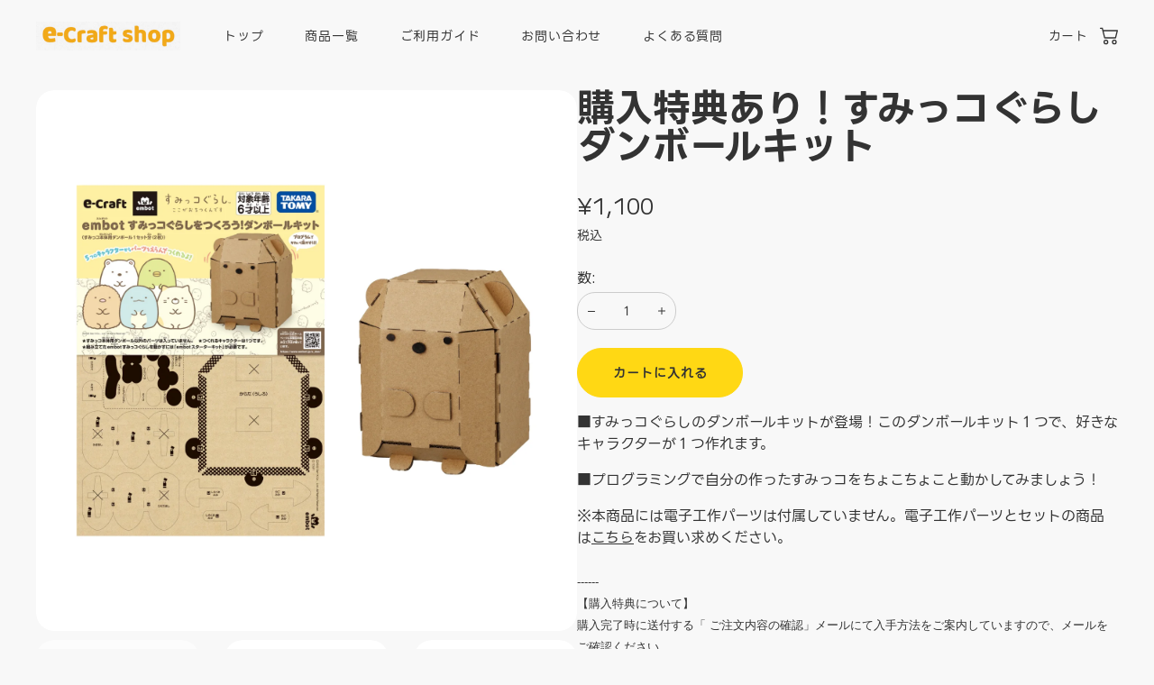

--- FILE ---
content_type: text/html; charset=utf-8
request_url: https://shop.embot.jp/products/023?utm_source=embot-c&utm_medium=referral&utm_campaign=wow-sumikko
body_size: 25153
content:
<!doctype html>
<html class="no-js animations-enabled" lang="ja">
  <head>
    <meta charset="utf-8">
    <meta http-equiv="X-UA-Compatible" content="IE=edge">
    <meta name="viewport" content="width=device-width,initial-scale=1">
    <meta name="theme-color" content="">
    <link rel="canonical" href="https://shop.embot.jp/products/023">
    <link rel="preconnect" href="https://cdn.shopify.com" crossorigin><link rel="icon" type="image/png" href="//shop.embot.jp/cdn/shop/files/favicon_A.png?crop=center&height=32&v=1631020608&width=32"><link rel="preconnect" href="https://fonts.shopifycdn.com" crossorigin><title>
      購入特典あり！すみっコぐらし ダンボールキット
 &ndash; e-Craft shop</title>

    
      <meta name="description" content="＜e-Craft shop限定購入特典あり＞e-Craftシリーズembot（エムボット）にすみっコぐらしのダンボールキットが登場！このダンボールキット１つで、好きなキャラクターが１つ作れます。embotスターターキットを組み込めば、embotアプリでプログラミングして自分で作ったすみっコを操作することができます。みんなのプログラミングですみっコがちょこちょこ動き始めます。">
    

    

<meta property="og:site_name" content="e-Craft shop">
<meta property="og:url" content="https://shop.embot.jp/products/023">
<meta property="og:title" content="購入特典あり！すみっコぐらし ダンボールキット">
<meta property="og:type" content="product">
<meta property="og:description" content="＜e-Craft shop限定購入特典あり＞e-Craftシリーズembot（エムボット）にすみっコぐらしのダンボールキットが登場！このダンボールキット１つで、好きなキャラクターが１つ作れます。embotスターターキットを組み込めば、embotアプリでプログラミングして自分で作ったすみっコを操作することができます。みんなのプログラミングですみっコがちょこちょこ動き始めます。"><meta property="og:image" content="http://shop.embot.jp/cdn/shop/files/04.png?v=1764841384">
  <meta property="og:image:secure_url" content="https://shop.embot.jp/cdn/shop/files/04.png?v=1764841384">
  <meta property="og:image:width" content="1500">
  <meta property="og:image:height" content="1500"><meta property="og:price:amount" content="1,100">
  <meta property="og:price:currency" content="JPY">
  <meta name="twitter:site" content="@https://x.com/eCraftOfficial_">
<meta name="twitter:card" content="summary_large_image">
<meta name="twitter:title" content="購入特典あり！すみっコぐらし ダンボールキット">
<meta name="twitter:description" content="＜e-Craft shop限定購入特典あり＞e-Craftシリーズembot（エムボット）にすみっコぐらしのダンボールキットが登場！このダンボールキット１つで、好きなキャラクターが１つ作れます。embotスターターキットを組み込めば、embotアプリでプログラミングして自分で作ったすみっコを操作することができます。みんなのプログラミングですみっコがちょこちょこ動き始めます。">


    <script>window.performance && window.performance.mark && window.performance.mark('shopify.content_for_header.start');</script><meta name="google-site-verification" content="zhtYyhjpOv1ML571EtNbFOQM5VPqFIX1w7afZ8dIQ98">
<meta name="google-site-verification" content="Eq-OO35DXvWfObgWAZj_fnj8arO3Y825sAZH_FgdtgA">
<meta id="shopify-digital-wallet" name="shopify-digital-wallet" content="/56675172525/digital_wallets/dialog">
<link rel="alternate" type="application/json+oembed" href="https://shop.embot.jp/products/023.oembed">
<script async="async" src="/checkouts/internal/preloads.js?locale=ja-JP"></script>
<script id="shopify-features" type="application/json">{"accessToken":"5be2b9904b8d796abb803ecf4c548d0c","betas":["rich-media-storefront-analytics"],"domain":"shop.embot.jp","predictiveSearch":false,"shopId":56675172525,"locale":"ja"}</script>
<script>var Shopify = Shopify || {};
Shopify.shop = "e-craft-shop.myshopify.com";
Shopify.locale = "ja";
Shopify.currency = {"active":"JPY","rate":"1.0"};
Shopify.country = "JP";
Shopify.theme = {"name":"20251206_商品ラインナップ追加版","id":150485041325,"schema_name":"Amber","schema_version":"2.3.3","theme_store_id":null,"role":"main"};
Shopify.theme.handle = "null";
Shopify.theme.style = {"id":null,"handle":null};
Shopify.cdnHost = "shop.embot.jp/cdn";
Shopify.routes = Shopify.routes || {};
Shopify.routes.root = "/";</script>
<script type="module">!function(o){(o.Shopify=o.Shopify||{}).modules=!0}(window);</script>
<script>!function(o){function n(){var o=[];function n(){o.push(Array.prototype.slice.apply(arguments))}return n.q=o,n}var t=o.Shopify=o.Shopify||{};t.loadFeatures=n(),t.autoloadFeatures=n()}(window);</script>
<script id="shop-js-analytics" type="application/json">{"pageType":"product"}</script>
<script defer="defer" async type="module" src="//shop.embot.jp/cdn/shopifycloud/shop-js/modules/v2/client.init-shop-cart-sync_0MstufBG.ja.esm.js"></script>
<script defer="defer" async type="module" src="//shop.embot.jp/cdn/shopifycloud/shop-js/modules/v2/chunk.common_jll-23Z1.esm.js"></script>
<script defer="defer" async type="module" src="//shop.embot.jp/cdn/shopifycloud/shop-js/modules/v2/chunk.modal_HXih6-AF.esm.js"></script>
<script type="module">
  await import("//shop.embot.jp/cdn/shopifycloud/shop-js/modules/v2/client.init-shop-cart-sync_0MstufBG.ja.esm.js");
await import("//shop.embot.jp/cdn/shopifycloud/shop-js/modules/v2/chunk.common_jll-23Z1.esm.js");
await import("//shop.embot.jp/cdn/shopifycloud/shop-js/modules/v2/chunk.modal_HXih6-AF.esm.js");

  window.Shopify.SignInWithShop?.initShopCartSync?.({"fedCMEnabled":true,"windoidEnabled":true});

</script>
<script>(function() {
  var isLoaded = false;
  function asyncLoad() {
    if (isLoaded) return;
    isLoaded = true;
    var urls = ["https:\/\/instafeed.nfcube.com\/cdn\/1970e5ab398054766d37f733b0ffc9ee.js?shop=e-craft-shop.myshopify.com","https:\/\/wrapin.prezenapps.com\/public\/js\/load-wrapin-v5-app.js?shop=e-craft-shop.myshopify.com","https:\/\/delivery-date-and-time-picker.amp.tokyo\/script_tags\/cart_attributes.js?shop=e-craft-shop.myshopify.com"];
    for (var i = 0; i < urls.length; i++) {
      var s = document.createElement('script');
      s.type = 'text/javascript';
      s.async = true;
      s.src = urls[i];
      var x = document.getElementsByTagName('script')[0];
      x.parentNode.insertBefore(s, x);
    }
  };
  if(window.attachEvent) {
    window.attachEvent('onload', asyncLoad);
  } else {
    window.addEventListener('load', asyncLoad, false);
  }
})();</script>
<script id="__st">var __st={"a":56675172525,"offset":32400,"reqid":"a490e688-b916-4530-a508-b9efd19c39fc-1769448794","pageurl":"shop.embot.jp\/products\/023?utm_source=embot-c\u0026utm_medium=referral\u0026utm_campaign=wow-sumikko","u":"baccda4bf5d5","p":"product","rtyp":"product","rid":7187984384173};</script>
<script>window.ShopifyPaypalV4VisibilityTracking = true;</script>
<script id="captcha-bootstrap">!function(){'use strict';const t='contact',e='account',n='new_comment',o=[[t,t],['blogs',n],['comments',n],[t,'customer']],c=[[e,'customer_login'],[e,'guest_login'],[e,'recover_customer_password'],[e,'create_customer']],r=t=>t.map((([t,e])=>`form[action*='/${t}']:not([data-nocaptcha='true']) input[name='form_type'][value='${e}']`)).join(','),a=t=>()=>t?[...document.querySelectorAll(t)].map((t=>t.form)):[];function s(){const t=[...o],e=r(t);return a(e)}const i='password',u='form_key',d=['recaptcha-v3-token','g-recaptcha-response','h-captcha-response',i],f=()=>{try{return window.sessionStorage}catch{return}},m='__shopify_v',_=t=>t.elements[u];function p(t,e,n=!1){try{const o=window.sessionStorage,c=JSON.parse(o.getItem(e)),{data:r}=function(t){const{data:e,action:n}=t;return t[m]||n?{data:e,action:n}:{data:t,action:n}}(c);for(const[e,n]of Object.entries(r))t.elements[e]&&(t.elements[e].value=n);n&&o.removeItem(e)}catch(o){console.error('form repopulation failed',{error:o})}}const l='form_type',E='cptcha';function T(t){t.dataset[E]=!0}const w=window,h=w.document,L='Shopify',v='ce_forms',y='captcha';let A=!1;((t,e)=>{const n=(g='f06e6c50-85a8-45c8-87d0-21a2b65856fe',I='https://cdn.shopify.com/shopifycloud/storefront-forms-hcaptcha/ce_storefront_forms_captcha_hcaptcha.v1.5.2.iife.js',D={infoText:'hCaptchaによる保護',privacyText:'プライバシー',termsText:'利用規約'},(t,e,n)=>{const o=w[L][v],c=o.bindForm;if(c)return c(t,g,e,D).then(n);var r;o.q.push([[t,g,e,D],n]),r=I,A||(h.body.append(Object.assign(h.createElement('script'),{id:'captcha-provider',async:!0,src:r})),A=!0)});var g,I,D;w[L]=w[L]||{},w[L][v]=w[L][v]||{},w[L][v].q=[],w[L][y]=w[L][y]||{},w[L][y].protect=function(t,e){n(t,void 0,e),T(t)},Object.freeze(w[L][y]),function(t,e,n,w,h,L){const[v,y,A,g]=function(t,e,n){const i=e?o:[],u=t?c:[],d=[...i,...u],f=r(d),m=r(i),_=r(d.filter((([t,e])=>n.includes(e))));return[a(f),a(m),a(_),s()]}(w,h,L),I=t=>{const e=t.target;return e instanceof HTMLFormElement?e:e&&e.form},D=t=>v().includes(t);t.addEventListener('submit',(t=>{const e=I(t);if(!e)return;const n=D(e)&&!e.dataset.hcaptchaBound&&!e.dataset.recaptchaBound,o=_(e),c=g().includes(e)&&(!o||!o.value);(n||c)&&t.preventDefault(),c&&!n&&(function(t){try{if(!f())return;!function(t){const e=f();if(!e)return;const n=_(t);if(!n)return;const o=n.value;o&&e.removeItem(o)}(t);const e=Array.from(Array(32),(()=>Math.random().toString(36)[2])).join('');!function(t,e){_(t)||t.append(Object.assign(document.createElement('input'),{type:'hidden',name:u})),t.elements[u].value=e}(t,e),function(t,e){const n=f();if(!n)return;const o=[...t.querySelectorAll(`input[type='${i}']`)].map((({name:t})=>t)),c=[...d,...o],r={};for(const[a,s]of new FormData(t).entries())c.includes(a)||(r[a]=s);n.setItem(e,JSON.stringify({[m]:1,action:t.action,data:r}))}(t,e)}catch(e){console.error('failed to persist form',e)}}(e),e.submit())}));const S=(t,e)=>{t&&!t.dataset[E]&&(n(t,e.some((e=>e===t))),T(t))};for(const o of['focusin','change'])t.addEventListener(o,(t=>{const e=I(t);D(e)&&S(e,y())}));const B=e.get('form_key'),M=e.get(l),P=B&&M;t.addEventListener('DOMContentLoaded',(()=>{const t=y();if(P)for(const e of t)e.elements[l].value===M&&p(e,B);[...new Set([...A(),...v().filter((t=>'true'===t.dataset.shopifyCaptcha))])].forEach((e=>S(e,t)))}))}(h,new URLSearchParams(w.location.search),n,t,e,['guest_login'])})(!0,!0)}();</script>
<script integrity="sha256-4kQ18oKyAcykRKYeNunJcIwy7WH5gtpwJnB7kiuLZ1E=" data-source-attribution="shopify.loadfeatures" defer="defer" src="//shop.embot.jp/cdn/shopifycloud/storefront/assets/storefront/load_feature-a0a9edcb.js" crossorigin="anonymous"></script>
<script data-source-attribution="shopify.dynamic_checkout.dynamic.init">var Shopify=Shopify||{};Shopify.PaymentButton=Shopify.PaymentButton||{isStorefrontPortableWallets:!0,init:function(){window.Shopify.PaymentButton.init=function(){};var t=document.createElement("script");t.src="https://shop.embot.jp/cdn/shopifycloud/portable-wallets/latest/portable-wallets.ja.js",t.type="module",document.head.appendChild(t)}};
</script>
<script data-source-attribution="shopify.dynamic_checkout.buyer_consent">
  function portableWalletsHideBuyerConsent(e){var t=document.getElementById("shopify-buyer-consent"),n=document.getElementById("shopify-subscription-policy-button");t&&n&&(t.classList.add("hidden"),t.setAttribute("aria-hidden","true"),n.removeEventListener("click",e))}function portableWalletsShowBuyerConsent(e){var t=document.getElementById("shopify-buyer-consent"),n=document.getElementById("shopify-subscription-policy-button");t&&n&&(t.classList.remove("hidden"),t.removeAttribute("aria-hidden"),n.addEventListener("click",e))}window.Shopify?.PaymentButton&&(window.Shopify.PaymentButton.hideBuyerConsent=portableWalletsHideBuyerConsent,window.Shopify.PaymentButton.showBuyerConsent=portableWalletsShowBuyerConsent);
</script>
<script data-source-attribution="shopify.dynamic_checkout.cart.bootstrap">document.addEventListener("DOMContentLoaded",(function(){function t(){return document.querySelector("shopify-accelerated-checkout-cart, shopify-accelerated-checkout")}if(t())Shopify.PaymentButton.init();else{new MutationObserver((function(e,n){t()&&(Shopify.PaymentButton.init(),n.disconnect())})).observe(document.body,{childList:!0,subtree:!0})}}));
</script>

<script>window.performance && window.performance.mark && window.performance.mark('shopify.content_for_header.end');</script>

<link href="//shop.embot.jp/cdn/shop/t/31/assets/aos.css?v=13451477597926376801764835961" rel="stylesheet" type="text/css" media="all" /><script src="//shop.embot.jp/cdn/shop/t/31/assets/aos.js?v=115140510963677842521764835962" defer="defer"></script>
    

    <script src="//shop.embot.jp/cdn/shop/t/31/assets/global.js?v=128534850051253386521764835961" defer="defer"></script><link href="//shop.embot.jp/cdn/shop/t/31/assets/swiper-bundle.min.css?v=31764964848814918091764835961" rel="stylesheet" type="text/css" media="all" /><script src="//shop.embot.jp/cdn/shop/t/31/assets/swiper-bundle.min.js?v=122742354535167274291764835961" defer="defer"></script>

    <script src="//shop.embot.jp/cdn/shop/t/31/assets/bodyScrollLock.min.js?v=54831410435734691211764835961" defer="defer"></script>
    <script src="//shop.embot.jp/cdn/shop/t/31/assets/lazysizes.min.js?v=134355369821296239011764835961" defer="defer"></script>

    <link rel="stylesheet" href="//shop.embot.jp/cdn/shop/t/31/assets/component-card-product.css?v=76217448473158048751764835962" media="print" onload="this.media='all'">

    <noscript><link href="//shop.embot.jp/cdn/shop/t/31/assets/component-card-product.css?v=76217448473158048751764835962" rel="stylesheet" type="text/css" media="all" /></noscript>

    <script src="//shop.embot.jp/cdn/shop/t/31/assets/card-product.js?v=154308793644695720111764835961" defer="defer"></script><link rel="preload" as="font" href="//shop.embot.jp/cdn/fonts/m_plus_1/mplus1_n4.cad2f08174e6ebea7ec6b4709ac9bfdc6c234e9f.woff2" type="font/woff2" crossorigin><link rel="preload" as="font" href="//shop.embot.jp/cdn/fonts/m_plus_1/mplus1_n4.cad2f08174e6ebea7ec6b4709ac9bfdc6c234e9f.woff2" type="font/woff2" crossorigin><link href="//shop.embot.jp/cdn/shop/t/31/assets/base.css?v=103504258896877087971764835962" rel="stylesheet" type="text/css" media="all" />
<style data-shopify>

  @font-face {
  font-family: "M PLUS 1";
  font-weight: 400;
  font-style: normal;
  font-display: swap;
  src: url("//shop.embot.jp/cdn/fonts/m_plus_1/mplus1_n4.cad2f08174e6ebea7ec6b4709ac9bfdc6c234e9f.woff2") format("woff2"),
       url("//shop.embot.jp/cdn/fonts/m_plus_1/mplus1_n4.758166fcd30f332323a69ebe95534c872722d3cd.woff") format("woff");
}

  @font-face {
  font-family: "M PLUS 1";
  font-weight: 700;
  font-style: normal;
  font-display: swap;
  src: url("//shop.embot.jp/cdn/fonts/m_plus_1/mplus1_n7.d41cba0c4d40e89ddcdcdaf3f80e93020d5dde1a.woff2") format("woff2"),
       url("//shop.embot.jp/cdn/fonts/m_plus_1/mplus1_n7.97c542408f5d240c748f12a4b8be393707ae1e55.woff") format("woff");
}

  
  
  @font-face {
  font-family: "M PLUS 1";
  font-weight: 400;
  font-style: normal;
  font-display: swap;
  src: url("//shop.embot.jp/cdn/fonts/m_plus_1/mplus1_n4.cad2f08174e6ebea7ec6b4709ac9bfdc6c234e9f.woff2") format("woff2"),
       url("//shop.embot.jp/cdn/fonts/m_plus_1/mplus1_n4.758166fcd30f332323a69ebe95534c872722d3cd.woff") format("woff");
}


  :root {
    --font-body-family: "M PLUS 1", sans-serif;
    --font-body-style: normal;
    --font-body-weight: 400;

    --font-heading-family: "M PLUS 1", sans-serif;
    --font-heading-style: normal;
    --font-heading-weight: 400;

    --font-body-scale: 1.0;
    --font-body-scale-mobile: 1.0;
    --font-heading-scale: 1.0;
    --font-heading-scale-mobile: 0.8;
    ;
    --font-button:  var(--font-body-family);
    --font-weight-button: 700;
    --font-cart:  var(--font-body-family);

    --color-base: #333333;
    --color-base-background: #f8f8f8;

    --color-border-arrows: #f8f8f8;

    --color-tag-base: #ffffff;
    --color-background-tag-base: #9b2727;

    --color-tag-custom: #ffffff;
    --color-background-tag-custom: #000000;

    --color-system-button: #ffffff;
    --color-system-button-background: #000000;
    --color-system-button-hover: #000000;
    --color-system-button-hover-background: #ffffff;

    --color-form-input-label: #000000;
    --color-form-input-border: #cccccc;
    --color-form-input-border-light: #f2f2f2;
    --color-form-input-placeholder: #757575;
    --color-form-input-background: #ffffff;
    --color-form-errors: #9b2727;

    --color-card-product-image-background: #ffffff;

    
--color-swatch-metal: #6F8582;--color-swatch-gray: #D6D1B7;--color-swatch-silver: #D6BFB7;--color-swatch-silver: c-swatch.png;--color-swatch-turquoise: #2ecec2;--color-swatch-shiny-grey: #535351;--color-swatch-ocher: #c67321;--color-swatch-rose-ash: #4e0a0a;--color-swatch-light-grey: #aeaeae;--color-swatch-grey: #9b9b9b;--color-swatch-light-blue: #46aade;--color-swatch-beige: #bda793;--color-swatch-blue: #446acc;--color-swatch-red: #ba1e1e;--color-swatch-brown: #564b38;--color-swatch-deep-blue: #374056;--color-swatch-yellow: #e9d656;--color-swatch-white: #fff;--color-swatch-pear: #74b72e;--color-swatch-ocean: #016064;--border-radius: 20px;
    --border-radius-form-elements: 35px;
    --border-arrows-round: 56px;
    --arrows-background-color: #f1a919;

    --page-width: 1412px;
    --page-width-small: 1404px;
    --page-width-medium: 1200px;

    --duration-short: 100ms;
    --duration-default: 200ms;
    --duration-long: 500ms;

    --z-modals: 800;

    --button-min-width: 18.4rem;
    --payment-buttons-height: 5.5rem;
  }

  @media screen and (max-width: 767px) {
    :root {
      --button-min-width: 16.8rem;
    }
  }

    .button.button--style-1 {
      color: #000000;
      background-color: #ffffff;
      border-color: #ffffff;
    }

    .button.button--style-1:hover {
      color: #ffffff;
      background-color: #000000;
      border-color: #000000;
    }

    .button.button--style-1.button--outline:hover {
      color: inherit;
      background-color: transparent;
      border-color: inherit;
    }

    .button.button--style-2 {
      color: #333333;
      background-color: #ffd814;
      border-color: #ffd814;
    }

    .button.button--style-2:hover {
      color: #333333;
      background-color: #e9c514;
      border-color: #e9c514;
    }

    .button.button--style-2.button--outline:hover {
      color: inherit;
      background-color: transparent;
      border-color: inherit;
    }

    .button.button--style-3 {
      color: #333333;
      background-color: #fea500;
      border-color: #fea500;
    }

    .button.button--style-3:hover {
      color: #333333;
      background-color: #e29504;
      border-color: #e29504;
    }

    .button.button--style-3.button--outline:hover {
      color: inherit;
      background-color: transparent;
      border-color: inherit;
    }

    .button.button--style-4 {
      color: #ffffff;
      background-color: #5ac4c2;
      border-color: #5ac4c2;
    }

    .button.button--style-4:hover {
      color: #000000;
      background-color: #fc644d;
      border-color: #fc644d;
    }

    .button.button--style-4.button--outline:hover {
      color: inherit;
      background-color: transparent;
      border-color: inherit;
    }.swatch--metal {
      
        color: var(--color-swatch-metal);
      
    }.swatch--gray {
      
        color: var(--color-swatch-gray);
      
    }.swatch--silver {
      
        color: var(--color-swatch-silver);
      
    }.swatch--silver {
      
        background-image: url(//shop.embot.jp/cdn/shop/files/c-swatch_36x.png?v=5396);
        
    }.swatch--turquoise {
      
        color: var(--color-swatch-turquoise);
      
    }.swatch--shiny-grey {
      
        color: var(--color-swatch-shiny-grey);
      
    }.swatch--ocher {
      
        color: var(--color-swatch-ocher);
      
    }.swatch--rose-ash {
      
        color: var(--color-swatch-rose-ash);
      
    }.swatch--light-grey {
      
        color: var(--color-swatch-light-grey);
      
    }.swatch--grey {
      
        color: var(--color-swatch-grey);
      
    }.swatch--light-blue {
      
        color: var(--color-swatch-light-blue);
      
    }.swatch--beige {
      
        color: var(--color-swatch-beige);
      
    }.swatch--blue {
      
        color: var(--color-swatch-blue);
      
    }.swatch--red {
      
        color: var(--color-swatch-red);
      
    }.swatch--brown {
      
        color: var(--color-swatch-brown);
      
    }.swatch--deep-blue {
      
        color: var(--color-swatch-deep-blue);
      
    }.swatch--yellow {
      
        color: var(--color-swatch-yellow);
      
    }.swatch--white {
      
        color: var(--color-swatch-white);
      
    }.swatch--pear {
      
        color: var(--color-swatch-pear);
      
    }.swatch--ocean {
      
        color: var(--color-swatch-ocean);
      
    }</style>

    <script>
      document.documentElement.className = document.documentElement.className.replace('no-js', 'js');

      if (Shopify.designMode) {
        document.documentElement.classList.add('shopify-design-mode');
      }
      Shopify['template'] = "product";
    </script>
<script src="https://cdn.shopify.com/extensions/0199e13f-a0e2-7623-a82f-d727aff53608/wrapin-gift-wrap-options-7/assets/load-tex-wrapin-app.js" type="text/javascript" defer="defer"></script>
<link href="https://cdn.shopify.com/extensions/0199e13f-a0e2-7623-a82f-d727aff53608/wrapin-gift-wrap-options-7/assets/load-tex-wrapin.css" rel="stylesheet" type="text/css" media="all">
<link href="https://monorail-edge.shopifysvc.com" rel="dns-prefetch">
<script>(function(){if ("sendBeacon" in navigator && "performance" in window) {try {var session_token_from_headers = performance.getEntriesByType('navigation')[0].serverTiming.find(x => x.name == '_s').description;} catch {var session_token_from_headers = undefined;}var session_cookie_matches = document.cookie.match(/_shopify_s=([^;]*)/);var session_token_from_cookie = session_cookie_matches && session_cookie_matches.length === 2 ? session_cookie_matches[1] : "";var session_token = session_token_from_headers || session_token_from_cookie || "";function handle_abandonment_event(e) {var entries = performance.getEntries().filter(function(entry) {return /monorail-edge.shopifysvc.com/.test(entry.name);});if (!window.abandonment_tracked && entries.length === 0) {window.abandonment_tracked = true;var currentMs = Date.now();var navigation_start = performance.timing.navigationStart;var payload = {shop_id: 56675172525,url: window.location.href,navigation_start,duration: currentMs - navigation_start,session_token,page_type: "product"};window.navigator.sendBeacon("https://monorail-edge.shopifysvc.com/v1/produce", JSON.stringify({schema_id: "online_store_buyer_site_abandonment/1.1",payload: payload,metadata: {event_created_at_ms: currentMs,event_sent_at_ms: currentMs}}));}}window.addEventListener('pagehide', handle_abandonment_event);}}());</script>
<script id="web-pixels-manager-setup">(function e(e,d,r,n,o){if(void 0===o&&(o={}),!Boolean(null===(a=null===(i=window.Shopify)||void 0===i?void 0:i.analytics)||void 0===a?void 0:a.replayQueue)){var i,a;window.Shopify=window.Shopify||{};var t=window.Shopify;t.analytics=t.analytics||{};var s=t.analytics;s.replayQueue=[],s.publish=function(e,d,r){return s.replayQueue.push([e,d,r]),!0};try{self.performance.mark("wpm:start")}catch(e){}var l=function(){var e={modern:/Edge?\/(1{2}[4-9]|1[2-9]\d|[2-9]\d{2}|\d{4,})\.\d+(\.\d+|)|Firefox\/(1{2}[4-9]|1[2-9]\d|[2-9]\d{2}|\d{4,})\.\d+(\.\d+|)|Chrom(ium|e)\/(9{2}|\d{3,})\.\d+(\.\d+|)|(Maci|X1{2}).+ Version\/(15\.\d+|(1[6-9]|[2-9]\d|\d{3,})\.\d+)([,.]\d+|)( \(\w+\)|)( Mobile\/\w+|) Safari\/|Chrome.+OPR\/(9{2}|\d{3,})\.\d+\.\d+|(CPU[ +]OS|iPhone[ +]OS|CPU[ +]iPhone|CPU IPhone OS|CPU iPad OS)[ +]+(15[._]\d+|(1[6-9]|[2-9]\d|\d{3,})[._]\d+)([._]\d+|)|Android:?[ /-](13[3-9]|1[4-9]\d|[2-9]\d{2}|\d{4,})(\.\d+|)(\.\d+|)|Android.+Firefox\/(13[5-9]|1[4-9]\d|[2-9]\d{2}|\d{4,})\.\d+(\.\d+|)|Android.+Chrom(ium|e)\/(13[3-9]|1[4-9]\d|[2-9]\d{2}|\d{4,})\.\d+(\.\d+|)|SamsungBrowser\/([2-9]\d|\d{3,})\.\d+/,legacy:/Edge?\/(1[6-9]|[2-9]\d|\d{3,})\.\d+(\.\d+|)|Firefox\/(5[4-9]|[6-9]\d|\d{3,})\.\d+(\.\d+|)|Chrom(ium|e)\/(5[1-9]|[6-9]\d|\d{3,})\.\d+(\.\d+|)([\d.]+$|.*Safari\/(?![\d.]+ Edge\/[\d.]+$))|(Maci|X1{2}).+ Version\/(10\.\d+|(1[1-9]|[2-9]\d|\d{3,})\.\d+)([,.]\d+|)( \(\w+\)|)( Mobile\/\w+|) Safari\/|Chrome.+OPR\/(3[89]|[4-9]\d|\d{3,})\.\d+\.\d+|(CPU[ +]OS|iPhone[ +]OS|CPU[ +]iPhone|CPU IPhone OS|CPU iPad OS)[ +]+(10[._]\d+|(1[1-9]|[2-9]\d|\d{3,})[._]\d+)([._]\d+|)|Android:?[ /-](13[3-9]|1[4-9]\d|[2-9]\d{2}|\d{4,})(\.\d+|)(\.\d+|)|Mobile Safari.+OPR\/([89]\d|\d{3,})\.\d+\.\d+|Android.+Firefox\/(13[5-9]|1[4-9]\d|[2-9]\d{2}|\d{4,})\.\d+(\.\d+|)|Android.+Chrom(ium|e)\/(13[3-9]|1[4-9]\d|[2-9]\d{2}|\d{4,})\.\d+(\.\d+|)|Android.+(UC? ?Browser|UCWEB|U3)[ /]?(15\.([5-9]|\d{2,})|(1[6-9]|[2-9]\d|\d{3,})\.\d+)\.\d+|SamsungBrowser\/(5\.\d+|([6-9]|\d{2,})\.\d+)|Android.+MQ{2}Browser\/(14(\.(9|\d{2,})|)|(1[5-9]|[2-9]\d|\d{3,})(\.\d+|))(\.\d+|)|K[Aa][Ii]OS\/(3\.\d+|([4-9]|\d{2,})\.\d+)(\.\d+|)/},d=e.modern,r=e.legacy,n=navigator.userAgent;return n.match(d)?"modern":n.match(r)?"legacy":"unknown"}(),u="modern"===l?"modern":"legacy",c=(null!=n?n:{modern:"",legacy:""})[u],f=function(e){return[e.baseUrl,"/wpm","/b",e.hashVersion,"modern"===e.buildTarget?"m":"l",".js"].join("")}({baseUrl:d,hashVersion:r,buildTarget:u}),m=function(e){var d=e.version,r=e.bundleTarget,n=e.surface,o=e.pageUrl,i=e.monorailEndpoint;return{emit:function(e){var a=e.status,t=e.errorMsg,s=(new Date).getTime(),l=JSON.stringify({metadata:{event_sent_at_ms:s},events:[{schema_id:"web_pixels_manager_load/3.1",payload:{version:d,bundle_target:r,page_url:o,status:a,surface:n,error_msg:t},metadata:{event_created_at_ms:s}}]});if(!i)return console&&console.warn&&console.warn("[Web Pixels Manager] No Monorail endpoint provided, skipping logging."),!1;try{return self.navigator.sendBeacon.bind(self.navigator)(i,l)}catch(e){}var u=new XMLHttpRequest;try{return u.open("POST",i,!0),u.setRequestHeader("Content-Type","text/plain"),u.send(l),!0}catch(e){return console&&console.warn&&console.warn("[Web Pixels Manager] Got an unhandled error while logging to Monorail."),!1}}}}({version:r,bundleTarget:l,surface:e.surface,pageUrl:self.location.href,monorailEndpoint:e.monorailEndpoint});try{o.browserTarget=l,function(e){var d=e.src,r=e.async,n=void 0===r||r,o=e.onload,i=e.onerror,a=e.sri,t=e.scriptDataAttributes,s=void 0===t?{}:t,l=document.createElement("script"),u=document.querySelector("head"),c=document.querySelector("body");if(l.async=n,l.src=d,a&&(l.integrity=a,l.crossOrigin="anonymous"),s)for(var f in s)if(Object.prototype.hasOwnProperty.call(s,f))try{l.dataset[f]=s[f]}catch(e){}if(o&&l.addEventListener("load",o),i&&l.addEventListener("error",i),u)u.appendChild(l);else{if(!c)throw new Error("Did not find a head or body element to append the script");c.appendChild(l)}}({src:f,async:!0,onload:function(){if(!function(){var e,d;return Boolean(null===(d=null===(e=window.Shopify)||void 0===e?void 0:e.analytics)||void 0===d?void 0:d.initialized)}()){var d=window.webPixelsManager.init(e)||void 0;if(d){var r=window.Shopify.analytics;r.replayQueue.forEach((function(e){var r=e[0],n=e[1],o=e[2];d.publishCustomEvent(r,n,o)})),r.replayQueue=[],r.publish=d.publishCustomEvent,r.visitor=d.visitor,r.initialized=!0}}},onerror:function(){return m.emit({status:"failed",errorMsg:"".concat(f," has failed to load")})},sri:function(e){var d=/^sha384-[A-Za-z0-9+/=]+$/;return"string"==typeof e&&d.test(e)}(c)?c:"",scriptDataAttributes:o}),m.emit({status:"loading"})}catch(e){m.emit({status:"failed",errorMsg:(null==e?void 0:e.message)||"Unknown error"})}}})({shopId: 56675172525,storefrontBaseUrl: "https://shop.embot.jp",extensionsBaseUrl: "https://extensions.shopifycdn.com/cdn/shopifycloud/web-pixels-manager",monorailEndpoint: "https://monorail-edge.shopifysvc.com/unstable/produce_batch",surface: "storefront-renderer",enabledBetaFlags: ["2dca8a86"],webPixelsConfigList: [{"id":"528416941","configuration":"{\"config\":\"{\\\"google_tag_ids\\\":[\\\"G-RCVXNML58H\\\",\\\"AW-16686872554\\\",\\\"GT-TBZKRVKW\\\"],\\\"target_country\\\":\\\"JP\\\",\\\"gtag_events\\\":[{\\\"type\\\":\\\"begin_checkout\\\",\\\"action_label\\\":[\\\"G-RCVXNML58H\\\",\\\"AW-16686872554\\\/P4bCCOStse8ZEOrv9ZQ-\\\"]},{\\\"type\\\":\\\"search\\\",\\\"action_label\\\":[\\\"G-RCVXNML58H\\\",\\\"AW-16686872554\\\/mI1QCN6tse8ZEOrv9ZQ-\\\"]},{\\\"type\\\":\\\"view_item\\\",\\\"action_label\\\":[\\\"G-RCVXNML58H\\\",\\\"AW-16686872554\\\/IBBoCNutse8ZEOrv9ZQ-\\\",\\\"MC-68DHLSCP84\\\"]},{\\\"type\\\":\\\"purchase\\\",\\\"action_label\\\":[\\\"G-RCVXNML58H\\\",\\\"AW-16686872554\\\/btJHCNWtse8ZEOrv9ZQ-\\\",\\\"MC-68DHLSCP84\\\"]},{\\\"type\\\":\\\"page_view\\\",\\\"action_label\\\":[\\\"G-RCVXNML58H\\\",\\\"AW-16686872554\\\/HpInCNitse8ZEOrv9ZQ-\\\",\\\"MC-68DHLSCP84\\\"]},{\\\"type\\\":\\\"add_payment_info\\\",\\\"action_label\\\":[\\\"G-RCVXNML58H\\\",\\\"AW-16686872554\\\/-6emCOetse8ZEOrv9ZQ-\\\"]},{\\\"type\\\":\\\"add_to_cart\\\",\\\"action_label\\\":[\\\"G-RCVXNML58H\\\",\\\"AW-16686872554\\\/LiA8COGtse8ZEOrv9ZQ-\\\"]}],\\\"enable_monitoring_mode\\\":false}\"}","eventPayloadVersion":"v1","runtimeContext":"OPEN","scriptVersion":"b2a88bafab3e21179ed38636efcd8a93","type":"APP","apiClientId":1780363,"privacyPurposes":[],"dataSharingAdjustments":{"protectedCustomerApprovalScopes":["read_customer_address","read_customer_email","read_customer_name","read_customer_personal_data","read_customer_phone"]}},{"id":"shopify-app-pixel","configuration":"{}","eventPayloadVersion":"v1","runtimeContext":"STRICT","scriptVersion":"0450","apiClientId":"shopify-pixel","type":"APP","privacyPurposes":["ANALYTICS","MARKETING"]},{"id":"shopify-custom-pixel","eventPayloadVersion":"v1","runtimeContext":"LAX","scriptVersion":"0450","apiClientId":"shopify-pixel","type":"CUSTOM","privacyPurposes":["ANALYTICS","MARKETING"]}],isMerchantRequest: false,initData: {"shop":{"name":"e-Craft shop","paymentSettings":{"currencyCode":"JPY"},"myshopifyDomain":"e-craft-shop.myshopify.com","countryCode":"JP","storefrontUrl":"https:\/\/shop.embot.jp"},"customer":null,"cart":null,"checkout":null,"productVariants":[{"price":{"amount":1100.0,"currencyCode":"JPY"},"product":{"title":"購入特典あり！すみっコぐらし ダンボールキット","vendor":"e-Craft shop","id":"7187984384173","untranslatedTitle":"購入特典あり！すみっコぐらし ダンボールキット","url":"\/products\/023","type":"知育玩具"},"id":"41611802181805","image":{"src":"\/\/shop.embot.jp\/cdn\/shop\/files\/04.png?v=1764841384"},"sku":"","title":"Default Title","untranslatedTitle":"Default Title"}],"purchasingCompany":null},},"https://shop.embot.jp/cdn","fcfee988w5aeb613cpc8e4bc33m6693e112",{"modern":"","legacy":""},{"shopId":"56675172525","storefrontBaseUrl":"https:\/\/shop.embot.jp","extensionBaseUrl":"https:\/\/extensions.shopifycdn.com\/cdn\/shopifycloud\/web-pixels-manager","surface":"storefront-renderer","enabledBetaFlags":"[\"2dca8a86\"]","isMerchantRequest":"false","hashVersion":"fcfee988w5aeb613cpc8e4bc33m6693e112","publish":"custom","events":"[[\"page_viewed\",{}],[\"product_viewed\",{\"productVariant\":{\"price\":{\"amount\":1100.0,\"currencyCode\":\"JPY\"},\"product\":{\"title\":\"購入特典あり！すみっコぐらし ダンボールキット\",\"vendor\":\"e-Craft shop\",\"id\":\"7187984384173\",\"untranslatedTitle\":\"購入特典あり！すみっコぐらし ダンボールキット\",\"url\":\"\/products\/023\",\"type\":\"知育玩具\"},\"id\":\"41611802181805\",\"image\":{\"src\":\"\/\/shop.embot.jp\/cdn\/shop\/files\/04.png?v=1764841384\"},\"sku\":\"\",\"title\":\"Default Title\",\"untranslatedTitle\":\"Default Title\"}}]]"});</script><script>
  window.ShopifyAnalytics = window.ShopifyAnalytics || {};
  window.ShopifyAnalytics.meta = window.ShopifyAnalytics.meta || {};
  window.ShopifyAnalytics.meta.currency = 'JPY';
  var meta = {"product":{"id":7187984384173,"gid":"gid:\/\/shopify\/Product\/7187984384173","vendor":"e-Craft shop","type":"知育玩具","handle":"023","variants":[{"id":41611802181805,"price":110000,"name":"購入特典あり！すみっコぐらし ダンボールキット","public_title":null,"sku":""}],"remote":false},"page":{"pageType":"product","resourceType":"product","resourceId":7187984384173,"requestId":"a490e688-b916-4530-a508-b9efd19c39fc-1769448794"}};
  for (var attr in meta) {
    window.ShopifyAnalytics.meta[attr] = meta[attr];
  }
</script>
<script class="analytics">
  (function () {
    var customDocumentWrite = function(content) {
      var jquery = null;

      if (window.jQuery) {
        jquery = window.jQuery;
      } else if (window.Checkout && window.Checkout.$) {
        jquery = window.Checkout.$;
      }

      if (jquery) {
        jquery('body').append(content);
      }
    };

    var hasLoggedConversion = function(token) {
      if (token) {
        return document.cookie.indexOf('loggedConversion=' + token) !== -1;
      }
      return false;
    }

    var setCookieIfConversion = function(token) {
      if (token) {
        var twoMonthsFromNow = new Date(Date.now());
        twoMonthsFromNow.setMonth(twoMonthsFromNow.getMonth() + 2);

        document.cookie = 'loggedConversion=' + token + '; expires=' + twoMonthsFromNow;
      }
    }

    var trekkie = window.ShopifyAnalytics.lib = window.trekkie = window.trekkie || [];
    if (trekkie.integrations) {
      return;
    }
    trekkie.methods = [
      'identify',
      'page',
      'ready',
      'track',
      'trackForm',
      'trackLink'
    ];
    trekkie.factory = function(method) {
      return function() {
        var args = Array.prototype.slice.call(arguments);
        args.unshift(method);
        trekkie.push(args);
        return trekkie;
      };
    };
    for (var i = 0; i < trekkie.methods.length; i++) {
      var key = trekkie.methods[i];
      trekkie[key] = trekkie.factory(key);
    }
    trekkie.load = function(config) {
      trekkie.config = config || {};
      trekkie.config.initialDocumentCookie = document.cookie;
      var first = document.getElementsByTagName('script')[0];
      var script = document.createElement('script');
      script.type = 'text/javascript';
      script.onerror = function(e) {
        var scriptFallback = document.createElement('script');
        scriptFallback.type = 'text/javascript';
        scriptFallback.onerror = function(error) {
                var Monorail = {
      produce: function produce(monorailDomain, schemaId, payload) {
        var currentMs = new Date().getTime();
        var event = {
          schema_id: schemaId,
          payload: payload,
          metadata: {
            event_created_at_ms: currentMs,
            event_sent_at_ms: currentMs
          }
        };
        return Monorail.sendRequest("https://" + monorailDomain + "/v1/produce", JSON.stringify(event));
      },
      sendRequest: function sendRequest(endpointUrl, payload) {
        // Try the sendBeacon API
        if (window && window.navigator && typeof window.navigator.sendBeacon === 'function' && typeof window.Blob === 'function' && !Monorail.isIos12()) {
          var blobData = new window.Blob([payload], {
            type: 'text/plain'
          });

          if (window.navigator.sendBeacon(endpointUrl, blobData)) {
            return true;
          } // sendBeacon was not successful

        } // XHR beacon

        var xhr = new XMLHttpRequest();

        try {
          xhr.open('POST', endpointUrl);
          xhr.setRequestHeader('Content-Type', 'text/plain');
          xhr.send(payload);
        } catch (e) {
          console.log(e);
        }

        return false;
      },
      isIos12: function isIos12() {
        return window.navigator.userAgent.lastIndexOf('iPhone; CPU iPhone OS 12_') !== -1 || window.navigator.userAgent.lastIndexOf('iPad; CPU OS 12_') !== -1;
      }
    };
    Monorail.produce('monorail-edge.shopifysvc.com',
      'trekkie_storefront_load_errors/1.1',
      {shop_id: 56675172525,
      theme_id: 150485041325,
      app_name: "storefront",
      context_url: window.location.href,
      source_url: "//shop.embot.jp/cdn/s/trekkie.storefront.a804e9514e4efded663580eddd6991fcc12b5451.min.js"});

        };
        scriptFallback.async = true;
        scriptFallback.src = '//shop.embot.jp/cdn/s/trekkie.storefront.a804e9514e4efded663580eddd6991fcc12b5451.min.js';
        first.parentNode.insertBefore(scriptFallback, first);
      };
      script.async = true;
      script.src = '//shop.embot.jp/cdn/s/trekkie.storefront.a804e9514e4efded663580eddd6991fcc12b5451.min.js';
      first.parentNode.insertBefore(script, first);
    };
    trekkie.load(
      {"Trekkie":{"appName":"storefront","development":false,"defaultAttributes":{"shopId":56675172525,"isMerchantRequest":null,"themeId":150485041325,"themeCityHash":"793327390625186542","contentLanguage":"ja","currency":"JPY","eventMetadataId":"e17fcd4f-0974-4239-95cb-4cc71b5da6e1"},"isServerSideCookieWritingEnabled":true,"monorailRegion":"shop_domain","enabledBetaFlags":["65f19447"]},"Session Attribution":{},"S2S":{"facebookCapiEnabled":false,"source":"trekkie-storefront-renderer","apiClientId":580111}}
    );

    var loaded = false;
    trekkie.ready(function() {
      if (loaded) return;
      loaded = true;

      window.ShopifyAnalytics.lib = window.trekkie;

      var originalDocumentWrite = document.write;
      document.write = customDocumentWrite;
      try { window.ShopifyAnalytics.merchantGoogleAnalytics.call(this); } catch(error) {};
      document.write = originalDocumentWrite;

      window.ShopifyAnalytics.lib.page(null,{"pageType":"product","resourceType":"product","resourceId":7187984384173,"requestId":"a490e688-b916-4530-a508-b9efd19c39fc-1769448794","shopifyEmitted":true});

      var match = window.location.pathname.match(/checkouts\/(.+)\/(thank_you|post_purchase)/)
      var token = match? match[1]: undefined;
      if (!hasLoggedConversion(token)) {
        setCookieIfConversion(token);
        window.ShopifyAnalytics.lib.track("Viewed Product",{"currency":"JPY","variantId":41611802181805,"productId":7187984384173,"productGid":"gid:\/\/shopify\/Product\/7187984384173","name":"購入特典あり！すみっコぐらし ダンボールキット","price":"1100","sku":"","brand":"e-Craft shop","variant":null,"category":"知育玩具","nonInteraction":true,"remote":false},undefined,undefined,{"shopifyEmitted":true});
      window.ShopifyAnalytics.lib.track("monorail:\/\/trekkie_storefront_viewed_product\/1.1",{"currency":"JPY","variantId":41611802181805,"productId":7187984384173,"productGid":"gid:\/\/shopify\/Product\/7187984384173","name":"購入特典あり！すみっコぐらし ダンボールキット","price":"1100","sku":"","brand":"e-Craft shop","variant":null,"category":"知育玩具","nonInteraction":true,"remote":false,"referer":"https:\/\/shop.embot.jp\/products\/023?utm_source=embot-c\u0026utm_medium=referral\u0026utm_campaign=wow-sumikko"});
      }
    });


        var eventsListenerScript = document.createElement('script');
        eventsListenerScript.async = true;
        eventsListenerScript.src = "//shop.embot.jp/cdn/shopifycloud/storefront/assets/shop_events_listener-3da45d37.js";
        document.getElementsByTagName('head')[0].appendChild(eventsListenerScript);

})();</script>
<script
  defer
  src="https://shop.embot.jp/cdn/shopifycloud/perf-kit/shopify-perf-kit-3.0.4.min.js"
  data-application="storefront-renderer"
  data-shop-id="56675172525"
  data-render-region="gcp-us-east1"
  data-page-type="product"
  data-theme-instance-id="150485041325"
  data-theme-name="Amber"
  data-theme-version="2.3.3"
  data-monorail-region="shop_domain"
  data-resource-timing-sampling-rate="10"
  data-shs="true"
  data-shs-beacon="true"
  data-shs-export-with-fetch="true"
  data-shs-logs-sample-rate="1"
  data-shs-beacon-endpoint="https://shop.embot.jp/api/collect"
></script>
</head>

  <body class="template">
    <a class="skip-to-content-link button visually-hidden" href="#MainContent">スキップ</a><link href="//shop.embot.jp/cdn/shop/t/31/assets/component-cart-drawer.css?v=158473255947524815341764835961" rel="stylesheet" type="text/css" media="all" /><link rel="stylesheet" href="//shop.embot.jp/cdn/shop/t/31/assets/component-cart-items.css?v=104566206272572036831764835962" media="print" onload="this.media='all'">

<noscript><link href="//shop.embot.jp/cdn/shop/t/31/assets/component-cart-items.css?v=104566206272572036831764835962" rel="stylesheet" type="text/css" media="all" /></noscript>

<script src="//shop.embot.jp/cdn/shop/t/31/assets/cart.js?v=162540183807155090511764835961" defer="defer"></script>
<script src="//shop.embot.jp/cdn/shop/t/31/assets/cart-drawer.js?v=44932391342774971561764835961" defer="defer"></script>
<script src="//shop.embot.jp/cdn/shop/t/31/assets/cart-drawer-upsell.js?v=28467148814291397261764835961" defer="defer"></script>

<cart-drawer tabindex="-1">
  <div class="cart-drawer" id="CartDrawer">
    <div id="CartDrawer-Overlay" class="cart-drawer__overlay"></div><!-- /.cart-drawer__overlay -->

    <div
      class="cart-drawer__inner"
      role="dialog"
      aria-modal="true"
      aria-label="ショッピングカート"
    >
      <div id="CartDrawer-Header" class="cart-drawer__head">
        <div class="cart-drawer__head-inner">
          <p class="cart-drawer__title h4 caption-ffb">
            ショッピングカート 
          </p><!-- /.cart-drawer__title h4 -->

          <button
            class="cart-drawer__close"
            type="button"
            onclick="this.closest('cart-drawer').close()"
            aria-label="閉じる"
            data-drawer-close
          ><svg xmlns="http://www.w3.org/2000/svg" width="10.667" height="10.667" viewBox="0 0 10.667 10.667">
  <path fill="currentColor" d="M4.723,4.723a.762.762,0,0,1,1.079,0L9.833,8.756l4.031-4.033A.763.763,0,1,1,14.942,5.8L10.91,9.833l4.033,4.031a.763.763,0,1,1-1.079,1.079L9.833,10.91,5.8,14.942a.763.763,0,1,1-1.079-1.079L8.756,9.833,4.723,5.8a.762.762,0,0,1,0-1.079Z" transform="translate(-4.499 -4.499)"/>
</svg>
</button>
        </div><!-- /.cart-drawer__head-inner -->

        
      </div><!-- /.cart-drawer__head -->

      <div class="cart-drawer__body" id="CartDrawer-Body">

<script src="//shop.embot.jp/cdn/shop/t/31/assets/shipping-bar.js?v=123632327010178456951764835962" defer="defer"></script><script src="//shop.embot.jp/cdn/shopifycloud/storefront/assets/themes_support/option_selection-b017cd28.js"></script><div data-cart-shipping-bar>
    <shipping-bar
      class="progress-bar block cart-drawer__shipping-bar"
      data-money-format="¥{{amount_no_decimals}}"
      data-threshold="1100000"
      data-total-price="0"
      data-empty="true"
      data-show-currency-code=""
    >
      <p class="progress-bar__text p3"><div class="hidden" data-empty-text>11,000円以上のご購入で送料が無料になります</div></p><!-- /.progress-bar__text p3 -->
    </shipping-bar><!-- /.progress-bar -->
  </div><div class="cart-drawer__empty">
            <p>カートは空です</p>

            <a class="drawer__empty-link" href="/collections/all">
              <span>いますぐ買い物をする</span>

              <svg xmlns="http://www.w3.org/2000/svg" width="24" height="24" viewBox="0 0 24 24">
  <path fill="currentColor" d="M8,4a.5.5,0,0,1,.5.5v3h3a.5.5,0,0,1,0,1h-3v3a.5.5,0,0,1-1,0v-3h-3a.5.5,0,0,1,0-1h3v-3A.5.5,0,0,1,8,4Z" transform="translate(4 4)"/>
</svg>

            </a>
          </div><!-- /.cart-drawer__empty --></div><!-- /.cart-drawer__body -->

      <div class="cart-drawer__summary" id="CartDrawer-Summary">
        
      </div><!-- /.cart-drawer__summary -->
    </div><!-- /.cart-drawer__inner -->
  </div><!-- /#CartDrawer.cart-drawer -->
</cart-drawer>
<!-- BEGIN sections: header-group -->
<section id="shopify-section-sections--19902363861165__header" class="shopify-section shopify-section-group-header-group header-section">
<link href="//shop.embot.jp/cdn/shop/t/31/assets/localization.css?v=35338986993570940941764835962" rel="stylesheet" type="text/css" media="all" /><link href="//shop.embot.jp/cdn/shop/t/31/assets/section-header.css?v=81756105430965878311764835962" rel="stylesheet" type="text/css" media="all" /><link href="//shop.embot.jp/cdn/shop/t/31/assets/menu-mega.css?v=35972620269752834661764835962" rel="stylesheet" type="text/css" media="all" /><link href="//shop.embot.jp/cdn/shop/t/31/assets/header-navigation.css?v=164249621918440678291764835961" rel="stylesheet" type="text/css" media="all" /><script src="//shop.embot.jp/cdn/shop/t/31/assets/component-sticky-header.js?v=47780193006288886911764835961" defer="defer"></script>
<script src="//shop.embot.jp/cdn/shop/t/31/assets/search-popup.js?v=37478184632677315351764835962" defer="defer"></script>

<style>
  .header {
    --font-navigation:  var(--font-body-family);
    --uppercase:  none ;
    --logo-width-desktop: 160px;
    --logo-width-mobile: 120px;
    --logo-text-scale-desktop: 36.57142857142857px;
    --logo-text-scale-mobile: 27.428571428571427px;
    --background-header: #f8f8f8;
    --color-header: #333333;
    --color-header-border: rgba(51, 51, 51, 0.1);
    --color-header-transparent: #ffffff;
    --color-products-counter: #f8f8f8;
    --background-products-counter: #333333;
  }
</style>

<sticky-header >
  <header
    data-header
    class="header
    
    
    header--logo-left header--has-menu"
    
  >
    <div class="container ">
      <div class="header__inner">
        <div class="header__nav header__column">
          
            
  <nav class="header-navigation">
    <ul class="list-unstyled">
      


        <li class="header__item header__item--has-dropdown">
          <a class="
            header__link-primary
            header__link-color-change
            hover-underline
            "
            href="/">
            トップ

            
          </a>
          <ul class="header__dropdown list-unstyled">
            
          </ul><!-- /.header__dropdown -->
        </li>
      


        <li class="header__item header__item--has-dropdown">
          <a class="
            header__link-primary
            header__link-color-change
            hover-underline
            "
            href="/collections/allproducts">
            商品一覧

            
          </a>
          <ul class="header__dropdown list-unstyled">
            
          </ul><!-- /.header__dropdown -->
        </li>
      


        <li class="header__item header__item--has-dropdown">
          <a class="
            header__link-primary
            header__link-color-change
            hover-underline
            "
            href="/pages/guide">
            ご利用ガイド

            
          </a>
          <ul class="header__dropdown list-unstyled">
            
          </ul><!-- /.header__dropdown -->
        </li>
      


        <li class="header__item header__item--has-dropdown">
          <a class="
            header__link-primary
            header__link-color-change
            hover-underline
            "
            href="/pages/contact">
            お問い合わせ

            
          </a>
          <ul class="header__dropdown list-unstyled">
            
          </ul><!-- /.header__dropdown -->
        </li>
      


        <li class="header__item header__item--has-dropdown">
          <a class="
            header__link-primary
            header__link-color-change
            hover-underline
            "
            href="/pages/faq">
            よくある質問

            
          </a>
          <ul class="header__dropdown list-unstyled">
            
          </ul><!-- /.header__dropdown -->
        </li>
      
    </ul>
  </nav><!-- /.header-navigation -->


          

          <link href="//shop.embot.jp/cdn/shop/t/31/assets/header-mobile.css?v=54077065965172379221764835961" rel="stylesheet" type="text/css" media="all" /><script src="//shop.embot.jp/cdn/shop/t/31/assets/header-mobile-drawer.js?v=117788487447221245931764835961" defer="defer"></script>

<header-mobile-drawer>
  <div class="header-mobile">
    <button aria-label="メニュー" type="button" class="header-mobile__button header__link-color-change clickable-area js-toggle"><svg xmlns="http://www.w3.org/2000/svg" width="17.93" height="15" viewBox="0 0 17.93 14.67">
  <path fill="currentColor" d="M2.5,17.355a.815.815,0,0,1,.815-.815h16.3a.815.815,0,1,1,0,1.63H3.315A.815.815,0,0,1,2.5,17.355Zm0-6.52a.815.815,0,0,1,.815-.815h16.3a.815.815,0,1,1,0,1.63H3.315A.815.815,0,0,1,2.5,10.835Zm0-6.52A.815.815,0,0,1,3.315,3.5h16.3a.815.815,0,1,1,0,1.63H3.315A.815.815,0,0,1,2.5,4.315Z" transform="translate(-2.5 -3.5)" fill-rule="evenodd"/>
</svg>
<svg width="16" height="16" viewBox="0 0 16 16" fill="none" xmlns="http://www.w3.org/2000/svg">
  <path fill-rule="evenodd" clip-rule="evenodd" d="M3.80476 2.86195C3.54441 2.6016 3.1223 2.6016 2.86195 2.86195C2.6016 3.1223 2.6016 3.54441 2.86195 3.80476L7.05721 8.00002L2.86195 12.1953C2.6016 12.4556 2.6016 12.8777 2.86195 13.1381C3.1223 13.3984 3.54441 13.3984 3.80476 13.1381L8.00002 8.94283L12.1953 13.1381C12.4556 13.3984 12.8777 13.3984 13.1381 13.1381C13.3984 12.8777 13.3984 12.4556 13.1381 12.1953L8.94283 8.00002L13.1381 3.80476C13.3984 3.54441 13.3984 3.1223 13.1381 2.86195C12.8777 2.6016 12.4556 2.6016 12.1953 2.86195L8.00002 7.05721L3.80476 2.86195Z" fill="currentColor"></path>
</svg>
</button>

    <nav class="header-mobile__nav">
      

      <ul data-mobile-navigation-list class="header__mobile-level-one list-unstyled is-current header-mobile__list" data-level="1">
        
          <li>
            <a href="/">
              <span>
                トップ
              </span>

              

              
            </a>

            
          </li>
        
          <li>
            <a href="/collections/allproducts">
              <span>
                商品一覧
              </span>

              

              
            </a>

            
          </li>
        
          <li>
            <a href="/pages/guide">
              <span>
                ご利用ガイド
              </span>

              

              
            </a>

            
          </li>
        
          <li>
            <a href="/pages/contact">
              <span>
                お問い合わせ
              </span>

              

              
            </a>

            
          </li>
        
          <li>
            <a href="/pages/faq">
              <span>
                よくある質問
              </span>

              

              
            </a>

            
          </li>
        

        

        
      </ul><!-- /.header__mobile-level-one -->
    </nav>
  </div><!-- /.header-mobile -->
</header-mobile-drawer>

        </div><!-- /.header__nav -->

        <div class="header__logo header__column">
          <a
            href="/"
            aria-label="ロゴ"
            class="
            header__link-color-change
            "
          >
            


    
  <img
    srcset="//shop.embot.jp/cdn/shop/files/2021-11-19_2.07.12.png?v=1755135521&width=375 375w,//shop.embot.jp/cdn/shop/files/2021-11-19_2.07.12.png?v=1755135521&width=550 550w"
    sizes="100"
    src="//shop.embot.jp/cdn/shop/files/2021-11-19_2.07.12.png?v=1755135521&width=375"
    width="800"
    height="157"
    alt="Image"
    style="object-position: 50.0% 50.0%;"
  >



            
          </a>
        </div><!-- /.header__logo -->

        <div class="header__utils  header__column">
          <ul
            
            class="header__utils-items list-unstyled
            
            "
          >
            

            

            

            <li>
              <a href="/cart" class="header__utils-item-text header__utils-link header__cart hover-icon header__link-color-change hover-underline hover-underline--icon" title="カート" id="cart-counter" data-cart-link><span class="util-text">カート</span>

<i class="icon icon--large "><svg xmlns="http://www.w3.org/2000/svg" width="20" height="18.667" viewBox="0 0 20 18.667">
  <path fill="currentColor" d="M0,2.667A.667.667,0,0,1,.667,2h2a.667.667,0,0,1,.647.505l.54,2.161h15.48a.667.667,0,0,1,.647.828l-2,8a.667.667,0,0,1-.647.505h-12a.667.667,0,0,1-.647-.505L2.147,3.333H.667A.667.667,0,0,1,0,2.667ZM4.187,6l1.667,6.667h10.96L18.48,6Zm2.48,10.667A1.333,1.333,0,1,0,8,18,1.333,1.333,0,0,0,6.667,16.667ZM4,18a2.667,2.667,0,1,1,2.667,2.667A2.667,2.667,0,0,1,4,18Zm12-1.333A1.333,1.333,0,1,0,17.333,18,1.333,1.333,0,0,0,16,16.667ZM13.333,18A2.667,2.667,0,1,1,16,20.667,2.667,2.667,0,0,1,13.333,18Z" transform="translate(0 -2)"/>
</svg>
<span class="cart-count-badge caption caption--small hidden">0</span>
</i><!-- /.icon -->
</a>
            </li><!-- /.header__utils-item -->
          </ul><!-- /.header__utils-items list-unstyled -->
        </div><!-- /.header__utils -->
      </div><!-- /.header__inner -->

      
    </div><!-- /.container -->
  </header><!-- /.header -->
</sticky-header>


</section>
<!-- END sections: header-group -->

    <!-- BEGIN sections: popups-group -->
<div id="shopify-section-sections--19902364025005__quickview" class="shopify-section shopify-section-group-popups-group"><link rel="stylesheet" href="//shop.embot.jp/cdn/shop/t/31/assets/accordion-item.css?v=67766536782505451741764835961" media="print" onload="this.media='all'">

<noscript><link href="//shop.embot.jp/cdn/shop/t/31/assets/accordion-item.css?v=67766536782505451741764835961" rel="stylesheet" type="text/css" media="all" /></noscript>

<noscript><link href="//shop.embot.jp/cdn/shop/t/31/assets/photoswipe.css?v=45043225002112815191764835961" rel="stylesheet" type="text/css" media="all" /></noscript>

<link rel="stylesheet" href="//shop.embot.jp/cdn/shop/t/31/assets/photoswipe.css?v=45043225002112815191764835961" media="print" onload="this.media='all'">

<script src="//shop.embot.jp/cdn/shop/t/31/assets/photoswipe-lightbox.umd.min.js?v=178857217359697200101764835961" defer="defer"></script>
<script src="//shop.embot.jp/cdn/shop/t/31/assets/photoswipe.umd.min.js?v=96559478469163938221764835961" defer="defer"></script>

<script src="//shop.embot.jp/cdn/shop/t/31/assets/main-product.js?v=69462348200559258921764835961" defer="defer"></script>
<script src="//shop.embot.jp/cdn/shop/t/31/assets/product-media.js?v=152296435845984588121764835961" defer="defer"></script>
<script src="//shop.embot.jp/cdn/shop/t/31/assets/quickview-opener.js?v=3873320000799008281764835961" defer="defer"></script>
<script src="//shop.embot.jp/cdn/shop/t/31/assets/accordion-item.js?v=44424629770451017651764835962" defer="defer"></script>
<script src="//shop.embot.jp/cdn/shop/t/31/assets/purchase-options.js?v=25293509537348667021764835961" defer="defer"></script>



<section data-product-quickview data-id="sections--19902364025005__quickview" class="sections--19902364025005__quickview"><modal-dialog
  id="Product-Quickview-Modal"
  class="modal-dialog modal-dialog--quickview "
>
  <div class="modal-dialog__container">
    <button
      id="ModalClose-Overlay-Product-Quickview-Modal"
      type="button"
      class="modal-dialog__close"
      aria-label="閉じる"
    >
      <svg xmlns="http://www.w3.org/2000/svg" width="10.667" height="10.667" viewBox="0 0 10.667 10.667">
  <path fill="currentColor" d="M4.723,4.723a.762.762,0,0,1,1.079,0L9.833,8.756l4.031-4.033A.763.763,0,1,1,14.942,5.8L10.91,9.833l4.033,4.031a.763.763,0,1,1-1.079,1.079L9.833,10.91,5.8,14.942a.763.763,0,1,1-1.079-1.079L8.756,9.833,4.723,5.8a.762.762,0,0,1,0-1.079Z" transform="translate(-4.499 -4.499)"/>
</svg>

    </button>

    <div role="dialog" class="modal-dialog__inner">
      <div data-content class="modal-dialog__content">
        <link href="//shop.embot.jp/cdn/shop/t/31/assets/section-product.css?v=173370369667461365451764835962" rel="stylesheet" type="text/css" media="all" /><link href="//shop.embot.jp/cdn/shop/t/31/assets/accordion-item.css?v=67766536782505451741764835961" rel="stylesheet" type="text/css" media="all" /><script src="//shop.embot.jp/cdn/shop/t/31/assets/accordion-item.js?v=44424629770451017651764835962" defer="defer"></script>
<script src="//shop.embot.jp/cdn/shop/t/31/assets/main-product.js?v=69462348200559258921764835961" defer="defer"></script>


<style>
  .product .swiper-pagination-bullet path {
    animation-duration: 5s;
  }

  .product--sections--19902364025005__quickview {
    --font-labels: var(--font-body-family);
    --uppercase:  none ;
  }
</style>

<main-product
  class="product product--sections--19902364025005__quickview"
  id="MainProduct-sections--19902364025005__quickview"
  data-product
  data-url="/products/023"
  data-section-id="sections--19902364025005__quickview"
  data-form-id="product-form-sections--19902364025005__quickview"
  data-cart-type="drawer"
>
  <div class="container ">
      

    <div class="grid grid--2">
      <div class="grid__item">
        <product-media
          class="product__media 
          
          product__media--right
          product__media--row"
          data-thumbs-position="right"
          data-autoplay="false"
          data-autoplay-interval="5000"
          data-layout=""
          data-enable-zoom="true"
          
          
          
        ><div data-slider id="slider-sections--19902364025005__quickview" class="swiper product__media-slider" data-slider>
              <div class="swiper-arrows product__media-slider-arrows">
                <button data-arrow-prev class="swiper-arrow swiper-arrow--prev" aria-label="前へ">
                  <svg xmlns="http://www.w3.org/2000/svg" width="11.67" height="21.669" viewBox="0 0 11.67 21.669">
  <path fill="currentColor" d="M4.744,1.744a.833.833,0,0,1,1.18,0l10,10a.833.833,0,0,1,0,1.18l-10,10a.834.834,0,1,1-1.18-1.18l9.412-9.41L4.744,2.924a.833.833,0,0,1,0-1.18Z" transform="translate(-4.499 -1.499)" fill="#fff" fill-rule="evenodd"/>
</svg>

                </button>

                <button data-arrow-next class="swiper-arrow swiper-arrow--next" aria-label="次へ">
                  <svg xmlns="http://www.w3.org/2000/svg" width="11.67" height="21.669" viewBox="0 0 11.67 21.669">
  <path fill="currentColor" d="M4.744,1.744a.833.833,0,0,1,1.18,0l10,10a.833.833,0,0,1,0,1.18l-10,10a.834.834,0,1,1-1.18-1.18l9.412-9.41L4.744,2.924a.833.833,0,0,1,0-1.18Z" transform="translate(-4.499 -1.499)" fill="#fff" fill-rule="evenodd"/>
</svg>

                </button>
              </div><!-- /.swiper-arrows -->

              <div class="swiper-wrapper"><div
                    class="swiper-slide"
                    data-media-id="30252207931565"
                    data-index="0"
                    
                  >
<div class="product__image product__image--gallery">
  
<a
      class="media media--2-3 media--mobile-2-3 transform-none"
      
      href="//shop.embot.jp/cdn/shop/files/04.png?v=1764841384&width=1500"
      data-media-id="30252207931565"
      
        data-pswp-image
        data-pswp-src="//shop.embot.jp/cdn/shop/files/04.png?v=1764841384&width=1500"
        data-pswp-srcset="//shop.embot.jp/cdn/shop/files/04.png?v=1764841384&width=250 250w,//shop.embot.jp/cdn/shop/files/04.png?v=1764841384&width=375 375w,//shop.embot.jp/cdn/shop/files/04.png?v=1764841384&width=550 550w,//shop.embot.jp/cdn/shop/files/04.png?v=1764841384&width=767 767w,//shop.embot.jp/cdn/shop/files/04.png?v=1764841384&width=1100 1100w,//shop.embot.jp/cdn/shop/files/04.png?v=1764841384&width=1500 1500w,//shop.embot.jp/cdn/shop/files/04.png?v=1764841384&width=1780 1780w,//shop.embot.jp/cdn/shop/files/04.png?v=1764841384&width=2000 2000w,//shop.embot.jp/cdn/shop/files/04.png?v=1764841384&width=3000 3000w,//shop.embot.jp/cdn/shop/files/04.png?v=1764841384&width=3840 3840w"
        data-pswp-width="1500"
        data-pswp-height="1500"
      
      target="_blank"
      aria-label="メディア"

    >

    
  <img
    srcset="//shop.embot.jp/cdn/shop/files/04.png?v=1764841384&width=250 250w,//shop.embot.jp/cdn/shop/files/04.png?v=1764841384&width=375 375w,//shop.embot.jp/cdn/shop/files/04.png?v=1764841384&width=550 550w,//shop.embot.jp/cdn/shop/files/04.png?v=1764841384&width=767 767w,//shop.embot.jp/cdn/shop/files/04.png?v=1764841384&width=1100 1100w,//shop.embot.jp/cdn/shop/files/04.png?v=1764841384&width=1500 1500w,//shop.embot.jp/cdn/shop/files/04.png?v=1764841384&width=1780 1780w,//shop.embot.jp/cdn/shop/files/04.png?v=1764841384&width=2000 2000w,//shop.embot.jp/cdn/shop/files/04.png?v=1764841384&width=3000 3000w,//shop.embot.jp/cdn/shop/files/04.png?v=1764841384&width=3840 3840w"
    sizes="100"
    src="//shop.embot.jp/cdn/shop/files/04.png?v=1764841384&width=500"
    width="auto"
    height="auto"
    alt="購入特典あり！すみっコぐらし ダンボールキット"
    
  >


        <span class="product__gallery-opener__icon motion-reduce"><svg width="24" height="24" viewBox="0 0 24 24" fill="none" xmlns="http://www.w3.org/2000/svg">
  <path fill-rule="evenodd" clip-rule="evenodd" d="M13.0115 3.25C13.0115 2.69772 12.5638 2.25 12.0115 2.25C11.4592 2.25 11.0115 2.69772 11.0115 3.25V11.5003H2.76123C2.20895 11.5003 1.76123 11.948 1.76123 12.5003C1.76123 13.0526 2.20895 13.5003 2.76123 13.5003H11.0115V21.7506C11.0115 22.3029 11.4592 22.7506 12.0115 22.7506C12.5638 22.7506 13.0115 22.3029 13.0115 21.7506V13.5003H21.2618C21.8141 13.5003 22.2618 13.0526 22.2618 12.5003C22.2618 11.948 21.8141 11.5003 21.2618 11.5003H13.0115V3.25Z" fill="currentColor"/>
</svg>
</span>
      
    </a><!-- /.media --></div><!-- /.product__image -->
</div><!-- /.swiper-slide --><div
                    class="swiper-slide"
                    data-media-id="30252208554157"
                    data-index="1"
                    
                  >
<div class="product__image product__image--gallery">
  
<a
      class="media media--2-3 media--mobile-2-3 transform-none"
      
      href="//shop.embot.jp/cdn/shop/files/02_6f3e38af-dfd7-447f-9f61-b5596cd29008.png?v=1764841384&width=1500"
      data-media-id="30252208554157"
      
        data-pswp-image
        data-pswp-src="//shop.embot.jp/cdn/shop/files/02_6f3e38af-dfd7-447f-9f61-b5596cd29008.png?v=1764841384&width=1500"
        data-pswp-srcset="//shop.embot.jp/cdn/shop/files/02_6f3e38af-dfd7-447f-9f61-b5596cd29008.png?v=1764841384&width=250 250w,//shop.embot.jp/cdn/shop/files/02_6f3e38af-dfd7-447f-9f61-b5596cd29008.png?v=1764841384&width=375 375w,//shop.embot.jp/cdn/shop/files/02_6f3e38af-dfd7-447f-9f61-b5596cd29008.png?v=1764841384&width=550 550w,//shop.embot.jp/cdn/shop/files/02_6f3e38af-dfd7-447f-9f61-b5596cd29008.png?v=1764841384&width=767 767w,//shop.embot.jp/cdn/shop/files/02_6f3e38af-dfd7-447f-9f61-b5596cd29008.png?v=1764841384&width=1100 1100w,//shop.embot.jp/cdn/shop/files/02_6f3e38af-dfd7-447f-9f61-b5596cd29008.png?v=1764841384&width=1500 1500w,//shop.embot.jp/cdn/shop/files/02_6f3e38af-dfd7-447f-9f61-b5596cd29008.png?v=1764841384&width=1780 1780w,//shop.embot.jp/cdn/shop/files/02_6f3e38af-dfd7-447f-9f61-b5596cd29008.png?v=1764841384&width=2000 2000w,//shop.embot.jp/cdn/shop/files/02_6f3e38af-dfd7-447f-9f61-b5596cd29008.png?v=1764841384&width=3000 3000w,//shop.embot.jp/cdn/shop/files/02_6f3e38af-dfd7-447f-9f61-b5596cd29008.png?v=1764841384&width=3840 3840w"
        data-pswp-width="1500"
        data-pswp-height="1500"
      
      target="_blank"
      aria-label="メディア"

    >
<noscript>
    
  <img
    srcset="//shop.embot.jp/cdn/shop/files/02_6f3e38af-dfd7-447f-9f61-b5596cd29008.png?v=1764841384&width=250 250w,//shop.embot.jp/cdn/shop/files/02_6f3e38af-dfd7-447f-9f61-b5596cd29008.png?v=1764841384&width=375 375w,//shop.embot.jp/cdn/shop/files/02_6f3e38af-dfd7-447f-9f61-b5596cd29008.png?v=1764841384&width=550 550w,//shop.embot.jp/cdn/shop/files/02_6f3e38af-dfd7-447f-9f61-b5596cd29008.png?v=1764841384&width=767 767w,//shop.embot.jp/cdn/shop/files/02_6f3e38af-dfd7-447f-9f61-b5596cd29008.png?v=1764841384&width=1100 1100w,//shop.embot.jp/cdn/shop/files/02_6f3e38af-dfd7-447f-9f61-b5596cd29008.png?v=1764841384&width=1500 1500w,//shop.embot.jp/cdn/shop/files/02_6f3e38af-dfd7-447f-9f61-b5596cd29008.png?v=1764841384&width=1780 1780w,//shop.embot.jp/cdn/shop/files/02_6f3e38af-dfd7-447f-9f61-b5596cd29008.png?v=1764841384&width=2000 2000w,//shop.embot.jp/cdn/shop/files/02_6f3e38af-dfd7-447f-9f61-b5596cd29008.png?v=1764841384&width=3000 3000w,//shop.embot.jp/cdn/shop/files/02_6f3e38af-dfd7-447f-9f61-b5596cd29008.png?v=1764841384&width=3840 3840w"
    sizes="100"
    src="//shop.embot.jp/cdn/shop/files/02_6f3e38af-dfd7-447f-9f61-b5596cd29008.png?v=1764841384&width=500"
    width="auto"
    height="auto"
    alt="購入特典あり！すみっコぐらし ダンボールキット"
    
  >

  </noscript>

  <img
    data-srcset="//shop.embot.jp/cdn/shop/files/02_6f3e38af-dfd7-447f-9f61-b5596cd29008.png?v=1764841384&width=250 250w,//shop.embot.jp/cdn/shop/files/02_6f3e38af-dfd7-447f-9f61-b5596cd29008.png?v=1764841384&width=375 375w,//shop.embot.jp/cdn/shop/files/02_6f3e38af-dfd7-447f-9f61-b5596cd29008.png?v=1764841384&width=550 550w,//shop.embot.jp/cdn/shop/files/02_6f3e38af-dfd7-447f-9f61-b5596cd29008.png?v=1764841384&width=767 767w,//shop.embot.jp/cdn/shop/files/02_6f3e38af-dfd7-447f-9f61-b5596cd29008.png?v=1764841384&width=1100 1100w,//shop.embot.jp/cdn/shop/files/02_6f3e38af-dfd7-447f-9f61-b5596cd29008.png?v=1764841384&width=1500 1500w,//shop.embot.jp/cdn/shop/files/02_6f3e38af-dfd7-447f-9f61-b5596cd29008.png?v=1764841384&width=1780 1780w,//shop.embot.jp/cdn/shop/files/02_6f3e38af-dfd7-447f-9f61-b5596cd29008.png?v=1764841384&width=2000 2000w,//shop.embot.jp/cdn/shop/files/02_6f3e38af-dfd7-447f-9f61-b5596cd29008.png?v=1764841384&width=3000 3000w,//shop.embot.jp/cdn/shop/files/02_6f3e38af-dfd7-447f-9f61-b5596cd29008.png?v=1764841384&width=3840 3840w"
    data-sizes="100"
    data-src="//shop.embot.jp/cdn/shop/files/02_6f3e38af-dfd7-447f-9f61-b5596cd29008.png?v=1764841384&width=500"
    loading="lazy"
    class=" lazyload no-js-hidden"
    width="auto"
    height="auto"
    alt="購入特典あり！すみっコぐらし ダンボールキット"
    
    
  >

        <span class="product__gallery-opener__icon motion-reduce"><svg width="24" height="24" viewBox="0 0 24 24" fill="none" xmlns="http://www.w3.org/2000/svg">
  <path fill-rule="evenodd" clip-rule="evenodd" d="M13.0115 3.25C13.0115 2.69772 12.5638 2.25 12.0115 2.25C11.4592 2.25 11.0115 2.69772 11.0115 3.25V11.5003H2.76123C2.20895 11.5003 1.76123 11.948 1.76123 12.5003C1.76123 13.0526 2.20895 13.5003 2.76123 13.5003H11.0115V21.7506C11.0115 22.3029 11.4592 22.7506 12.0115 22.7506C12.5638 22.7506 13.0115 22.3029 13.0115 21.7506V13.5003H21.2618C21.8141 13.5003 22.2618 13.0526 22.2618 12.5003C22.2618 11.948 21.8141 11.5003 21.2618 11.5003H13.0115V3.25Z" fill="currentColor"/>
</svg>
</span>
      
    </a><!-- /.media --></div><!-- /.product__image -->
</div><!-- /.swiper-slide --><div
                    class="swiper-slide"
                    data-media-id="30252208619693"
                    data-index="2"
                    
                  >
<div class="product__image product__image--gallery">
  
<a
      class="media media--2-3 media--mobile-2-3 transform-none"
      
      href="//shop.embot.jp/cdn/shop/files/03_29850f5b-9d69-4233-b6c5-f74470d009e0.png?v=1764841384&width=1500"
      data-media-id="30252208619693"
      
        data-pswp-image
        data-pswp-src="//shop.embot.jp/cdn/shop/files/03_29850f5b-9d69-4233-b6c5-f74470d009e0.png?v=1764841384&width=1500"
        data-pswp-srcset="//shop.embot.jp/cdn/shop/files/03_29850f5b-9d69-4233-b6c5-f74470d009e0.png?v=1764841384&width=250 250w,//shop.embot.jp/cdn/shop/files/03_29850f5b-9d69-4233-b6c5-f74470d009e0.png?v=1764841384&width=375 375w,//shop.embot.jp/cdn/shop/files/03_29850f5b-9d69-4233-b6c5-f74470d009e0.png?v=1764841384&width=550 550w,//shop.embot.jp/cdn/shop/files/03_29850f5b-9d69-4233-b6c5-f74470d009e0.png?v=1764841384&width=767 767w,//shop.embot.jp/cdn/shop/files/03_29850f5b-9d69-4233-b6c5-f74470d009e0.png?v=1764841384&width=1100 1100w,//shop.embot.jp/cdn/shop/files/03_29850f5b-9d69-4233-b6c5-f74470d009e0.png?v=1764841384&width=1500 1500w,//shop.embot.jp/cdn/shop/files/03_29850f5b-9d69-4233-b6c5-f74470d009e0.png?v=1764841384&width=1780 1780w,//shop.embot.jp/cdn/shop/files/03_29850f5b-9d69-4233-b6c5-f74470d009e0.png?v=1764841384&width=2000 2000w,//shop.embot.jp/cdn/shop/files/03_29850f5b-9d69-4233-b6c5-f74470d009e0.png?v=1764841384&width=3000 3000w,//shop.embot.jp/cdn/shop/files/03_29850f5b-9d69-4233-b6c5-f74470d009e0.png?v=1764841384&width=3840 3840w"
        data-pswp-width="1500"
        data-pswp-height="1500"
      
      target="_blank"
      aria-label="メディア"

    >
<noscript>
    
  <img
    srcset="//shop.embot.jp/cdn/shop/files/03_29850f5b-9d69-4233-b6c5-f74470d009e0.png?v=1764841384&width=250 250w,//shop.embot.jp/cdn/shop/files/03_29850f5b-9d69-4233-b6c5-f74470d009e0.png?v=1764841384&width=375 375w,//shop.embot.jp/cdn/shop/files/03_29850f5b-9d69-4233-b6c5-f74470d009e0.png?v=1764841384&width=550 550w,//shop.embot.jp/cdn/shop/files/03_29850f5b-9d69-4233-b6c5-f74470d009e0.png?v=1764841384&width=767 767w,//shop.embot.jp/cdn/shop/files/03_29850f5b-9d69-4233-b6c5-f74470d009e0.png?v=1764841384&width=1100 1100w,//shop.embot.jp/cdn/shop/files/03_29850f5b-9d69-4233-b6c5-f74470d009e0.png?v=1764841384&width=1500 1500w,//shop.embot.jp/cdn/shop/files/03_29850f5b-9d69-4233-b6c5-f74470d009e0.png?v=1764841384&width=1780 1780w,//shop.embot.jp/cdn/shop/files/03_29850f5b-9d69-4233-b6c5-f74470d009e0.png?v=1764841384&width=2000 2000w,//shop.embot.jp/cdn/shop/files/03_29850f5b-9d69-4233-b6c5-f74470d009e0.png?v=1764841384&width=3000 3000w,//shop.embot.jp/cdn/shop/files/03_29850f5b-9d69-4233-b6c5-f74470d009e0.png?v=1764841384&width=3840 3840w"
    sizes="100"
    src="//shop.embot.jp/cdn/shop/files/03_29850f5b-9d69-4233-b6c5-f74470d009e0.png?v=1764841384&width=500"
    width="auto"
    height="auto"
    alt="購入特典あり！すみっコぐらし ダンボールキット"
    
  >

  </noscript>

  <img
    data-srcset="//shop.embot.jp/cdn/shop/files/03_29850f5b-9d69-4233-b6c5-f74470d009e0.png?v=1764841384&width=250 250w,//shop.embot.jp/cdn/shop/files/03_29850f5b-9d69-4233-b6c5-f74470d009e0.png?v=1764841384&width=375 375w,//shop.embot.jp/cdn/shop/files/03_29850f5b-9d69-4233-b6c5-f74470d009e0.png?v=1764841384&width=550 550w,//shop.embot.jp/cdn/shop/files/03_29850f5b-9d69-4233-b6c5-f74470d009e0.png?v=1764841384&width=767 767w,//shop.embot.jp/cdn/shop/files/03_29850f5b-9d69-4233-b6c5-f74470d009e0.png?v=1764841384&width=1100 1100w,//shop.embot.jp/cdn/shop/files/03_29850f5b-9d69-4233-b6c5-f74470d009e0.png?v=1764841384&width=1500 1500w,//shop.embot.jp/cdn/shop/files/03_29850f5b-9d69-4233-b6c5-f74470d009e0.png?v=1764841384&width=1780 1780w,//shop.embot.jp/cdn/shop/files/03_29850f5b-9d69-4233-b6c5-f74470d009e0.png?v=1764841384&width=2000 2000w,//shop.embot.jp/cdn/shop/files/03_29850f5b-9d69-4233-b6c5-f74470d009e0.png?v=1764841384&width=3000 3000w,//shop.embot.jp/cdn/shop/files/03_29850f5b-9d69-4233-b6c5-f74470d009e0.png?v=1764841384&width=3840 3840w"
    data-sizes="100"
    data-src="//shop.embot.jp/cdn/shop/files/03_29850f5b-9d69-4233-b6c5-f74470d009e0.png?v=1764841384&width=500"
    loading="lazy"
    class=" lazyload no-js-hidden"
    width="auto"
    height="auto"
    alt="購入特典あり！すみっコぐらし ダンボールキット"
    
    
  >

        <span class="product__gallery-opener__icon motion-reduce"><svg width="24" height="24" viewBox="0 0 24 24" fill="none" xmlns="http://www.w3.org/2000/svg">
  <path fill-rule="evenodd" clip-rule="evenodd" d="M13.0115 3.25C13.0115 2.69772 12.5638 2.25 12.0115 2.25C11.4592 2.25 11.0115 2.69772 11.0115 3.25V11.5003H2.76123C2.20895 11.5003 1.76123 11.948 1.76123 12.5003C1.76123 13.0526 2.20895 13.5003 2.76123 13.5003H11.0115V21.7506C11.0115 22.3029 11.4592 22.7506 12.0115 22.7506C12.5638 22.7506 13.0115 22.3029 13.0115 21.7506V13.5003H21.2618C21.8141 13.5003 22.2618 13.0526 22.2618 12.5003C22.2618 11.948 21.8141 11.5003 21.2618 11.5003H13.0115V3.25Z" fill="currentColor"/>
</svg>
</span>
      
    </a><!-- /.media --></div><!-- /.product__image -->
</div><!-- /.swiper-slide --><div
                    class="swiper-slide"
                    data-media-id="24249631408301"
                    data-index="3"
                    
                  >
<div class="product__image product__image--gallery">
  
<a
      class="media media--2-3 media--mobile-2-3 transform-none"
      
      href="//shop.embot.jp/cdn/shop/products/5e02479eb7137c982c142399139feb45_e3e2f433-1f94-4497-bc32-ab45268b7bc2.png?v=1764841384&width=2048"
      data-media-id="24249631408301"
      
        data-pswp-image
        data-pswp-src="//shop.embot.jp/cdn/shop/products/5e02479eb7137c982c142399139feb45_e3e2f433-1f94-4497-bc32-ab45268b7bc2.png?v=1764841384&width=2048"
        data-pswp-srcset="//shop.embot.jp/cdn/shop/products/5e02479eb7137c982c142399139feb45_e3e2f433-1f94-4497-bc32-ab45268b7bc2.png?v=1764841384&width=250 250w,//shop.embot.jp/cdn/shop/products/5e02479eb7137c982c142399139feb45_e3e2f433-1f94-4497-bc32-ab45268b7bc2.png?v=1764841384&width=375 375w,//shop.embot.jp/cdn/shop/products/5e02479eb7137c982c142399139feb45_e3e2f433-1f94-4497-bc32-ab45268b7bc2.png?v=1764841384&width=550 550w,//shop.embot.jp/cdn/shop/products/5e02479eb7137c982c142399139feb45_e3e2f433-1f94-4497-bc32-ab45268b7bc2.png?v=1764841384&width=767 767w,//shop.embot.jp/cdn/shop/products/5e02479eb7137c982c142399139feb45_e3e2f433-1f94-4497-bc32-ab45268b7bc2.png?v=1764841384&width=1100 1100w,//shop.embot.jp/cdn/shop/products/5e02479eb7137c982c142399139feb45_e3e2f433-1f94-4497-bc32-ab45268b7bc2.png?v=1764841384&width=1500 1500w,//shop.embot.jp/cdn/shop/products/5e02479eb7137c982c142399139feb45_e3e2f433-1f94-4497-bc32-ab45268b7bc2.png?v=1764841384&width=1780 1780w,//shop.embot.jp/cdn/shop/products/5e02479eb7137c982c142399139feb45_e3e2f433-1f94-4497-bc32-ab45268b7bc2.png?v=1764841384&width=2000 2000w,//shop.embot.jp/cdn/shop/products/5e02479eb7137c982c142399139feb45_e3e2f433-1f94-4497-bc32-ab45268b7bc2.png?v=1764841384&width=3000 3000w,//shop.embot.jp/cdn/shop/products/5e02479eb7137c982c142399139feb45_e3e2f433-1f94-4497-bc32-ab45268b7bc2.png?v=1764841384&width=3840 3840w"
        data-pswp-width="2048"
        data-pswp-height="2048"
      
      target="_blank"
      aria-label="メディア"

    >
<noscript>
    
  <img
    srcset="//shop.embot.jp/cdn/shop/products/5e02479eb7137c982c142399139feb45_e3e2f433-1f94-4497-bc32-ab45268b7bc2.png?v=1764841384&width=250 250w,//shop.embot.jp/cdn/shop/products/5e02479eb7137c982c142399139feb45_e3e2f433-1f94-4497-bc32-ab45268b7bc2.png?v=1764841384&width=375 375w,//shop.embot.jp/cdn/shop/products/5e02479eb7137c982c142399139feb45_e3e2f433-1f94-4497-bc32-ab45268b7bc2.png?v=1764841384&width=550 550w,//shop.embot.jp/cdn/shop/products/5e02479eb7137c982c142399139feb45_e3e2f433-1f94-4497-bc32-ab45268b7bc2.png?v=1764841384&width=767 767w,//shop.embot.jp/cdn/shop/products/5e02479eb7137c982c142399139feb45_e3e2f433-1f94-4497-bc32-ab45268b7bc2.png?v=1764841384&width=1100 1100w,//shop.embot.jp/cdn/shop/products/5e02479eb7137c982c142399139feb45_e3e2f433-1f94-4497-bc32-ab45268b7bc2.png?v=1764841384&width=1500 1500w,//shop.embot.jp/cdn/shop/products/5e02479eb7137c982c142399139feb45_e3e2f433-1f94-4497-bc32-ab45268b7bc2.png?v=1764841384&width=1780 1780w,//shop.embot.jp/cdn/shop/products/5e02479eb7137c982c142399139feb45_e3e2f433-1f94-4497-bc32-ab45268b7bc2.png?v=1764841384&width=2000 2000w,//shop.embot.jp/cdn/shop/products/5e02479eb7137c982c142399139feb45_e3e2f433-1f94-4497-bc32-ab45268b7bc2.png?v=1764841384&width=3000 3000w,//shop.embot.jp/cdn/shop/products/5e02479eb7137c982c142399139feb45_e3e2f433-1f94-4497-bc32-ab45268b7bc2.png?v=1764841384&width=3840 3840w"
    sizes="100"
    src="//shop.embot.jp/cdn/shop/products/5e02479eb7137c982c142399139feb45_e3e2f433-1f94-4497-bc32-ab45268b7bc2.png?v=1764841384&width=500"
    width="auto"
    height="auto"
    alt="購入特典あり！すみっコぐらし ダンボールキット"
    
  >

  </noscript>

  <img
    data-srcset="//shop.embot.jp/cdn/shop/products/5e02479eb7137c982c142399139feb45_e3e2f433-1f94-4497-bc32-ab45268b7bc2.png?v=1764841384&width=250 250w,//shop.embot.jp/cdn/shop/products/5e02479eb7137c982c142399139feb45_e3e2f433-1f94-4497-bc32-ab45268b7bc2.png?v=1764841384&width=375 375w,//shop.embot.jp/cdn/shop/products/5e02479eb7137c982c142399139feb45_e3e2f433-1f94-4497-bc32-ab45268b7bc2.png?v=1764841384&width=550 550w,//shop.embot.jp/cdn/shop/products/5e02479eb7137c982c142399139feb45_e3e2f433-1f94-4497-bc32-ab45268b7bc2.png?v=1764841384&width=767 767w,//shop.embot.jp/cdn/shop/products/5e02479eb7137c982c142399139feb45_e3e2f433-1f94-4497-bc32-ab45268b7bc2.png?v=1764841384&width=1100 1100w,//shop.embot.jp/cdn/shop/products/5e02479eb7137c982c142399139feb45_e3e2f433-1f94-4497-bc32-ab45268b7bc2.png?v=1764841384&width=1500 1500w,//shop.embot.jp/cdn/shop/products/5e02479eb7137c982c142399139feb45_e3e2f433-1f94-4497-bc32-ab45268b7bc2.png?v=1764841384&width=1780 1780w,//shop.embot.jp/cdn/shop/products/5e02479eb7137c982c142399139feb45_e3e2f433-1f94-4497-bc32-ab45268b7bc2.png?v=1764841384&width=2000 2000w,//shop.embot.jp/cdn/shop/products/5e02479eb7137c982c142399139feb45_e3e2f433-1f94-4497-bc32-ab45268b7bc2.png?v=1764841384&width=3000 3000w,//shop.embot.jp/cdn/shop/products/5e02479eb7137c982c142399139feb45_e3e2f433-1f94-4497-bc32-ab45268b7bc2.png?v=1764841384&width=3840 3840w"
    data-sizes="100"
    data-src="//shop.embot.jp/cdn/shop/products/5e02479eb7137c982c142399139feb45_e3e2f433-1f94-4497-bc32-ab45268b7bc2.png?v=1764841384&width=500"
    loading="lazy"
    class=" lazyload no-js-hidden"
    width="auto"
    height="auto"
    alt="購入特典あり！すみっコぐらし ダンボールキット"
    
    
  >

        <span class="product__gallery-opener__icon motion-reduce"><svg width="24" height="24" viewBox="0 0 24 24" fill="none" xmlns="http://www.w3.org/2000/svg">
  <path fill-rule="evenodd" clip-rule="evenodd" d="M13.0115 3.25C13.0115 2.69772 12.5638 2.25 12.0115 2.25C11.4592 2.25 11.0115 2.69772 11.0115 3.25V11.5003H2.76123C2.20895 11.5003 1.76123 11.948 1.76123 12.5003C1.76123 13.0526 2.20895 13.5003 2.76123 13.5003H11.0115V21.7506C11.0115 22.3029 11.4592 22.7506 12.0115 22.7506C12.5638 22.7506 13.0115 22.3029 13.0115 21.7506V13.5003H21.2618C21.8141 13.5003 22.2618 13.0526 22.2618 12.5003C22.2618 11.948 21.8141 11.5003 21.2618 11.5003H13.0115V3.25Z" fill="currentColor"/>
</svg>
</span>
      
    </a><!-- /.media --></div><!-- /.product__image -->
</div><!-- /.swiper-slide --></div><!-- /.swiper-wrapper -->

              <div data-pagination class="swiper-pagination">
              </div><!-- /.swiper-pagination -->
            </div><!-- /.product__media-slider swiper -->

            <div class="swiper product__media-thumbs" data-thumbs>
              <div class="swiper-arrows product__media-thumbs-arrows ">
                <button data-thumbs-arrow-prev class="swiper-arrow product__thumbs-arrow-prev" aria-label="前へ">
                  <svg width="17" height="17" viewBox="0 0 24 24" fill="none" xmlns="http://www.w3.org/2000/svg">
  <path d="M5.29289 9.29289C4.90237 9.68342 4.90237 10.3166 5.29289 10.7071C5.68342 11.0976 6.31658 11.0976 6.70711 10.7071L5.29289 9.29289ZM12 4L12.7071 3.29289C12.3166 2.90237 11.6834 2.90237 11.2929 3.29289L12 4ZM17.2929 10.7071C17.6834 11.0976 18.3166 11.0976 18.7071 10.7071C19.0976 10.3166 19.0976 9.68342 18.7071 9.29289L17.2929 10.7071ZM6.70711 10.7071L12.7071 4.70711L11.2929 3.29289L5.29289 9.29289L6.70711 10.7071ZM11.2929 4.70711L17.2929 10.7071L18.7071 9.29289L12.7071 3.29289L11.2929 4.70711Z" fill="currentColor"/>
  <path d="M12 4L12 20" stroke="currentColor" stroke-width="2" stroke-linecap="round" stroke-linejoin="round"/>
</svg>

                </button>

                <button data-thumbs-arrow-next class="swiper-arrow product__thumbs-arrow-next" aria-label="次へ">
                  <svg width="17" height="17" viewBox="0 0 24 24" fill="none" xmlns="http://www.w3.org/2000/svg">
  <path d="M18.7071 14.7071C19.0976 14.3166 19.0976 13.6834 18.7071 13.2929C18.3166 12.9024 17.6834 12.9024 17.2929 13.2929L18.7071 14.7071ZM12 20L11.2929 20.7071C11.6834 21.0976 12.3166 21.0976 12.7071 20.7071L12 20ZM6.70711 13.2929C6.31658 12.9024 5.68342 12.9024 5.29289 13.2929C4.90237 13.6834 4.90237 14.3166 5.29289 14.7071L6.70711 13.2929ZM17.2929 13.2929L11.2929 19.2929L12.7071 20.7071L18.7071 14.7071L17.2929 13.2929ZM12.7071 19.2929L6.70711 13.2929L5.29289 14.7071L11.2929 20.7071L12.7071 19.2929Z" fill="currentColor"/>
  <path d="M12 20L12 4" stroke="currentColor" stroke-width="2" stroke-linecap="round" stroke-linejoin="round"/>
</svg>

                </button>
              </div><!-- /.swiper-arrows -->

              <div class="swiper-wrapper"><div class="swiper-slide"><div class="product__thumbnail">
  <div
    class="media media--2-3 media--mobile-2-3 transform-none"
    
  >
<noscript>
    
  <img
    srcset="//shop.embot.jp/cdn/shop/files/04.png?v=1764841384&width=375 375w,//shop.embot.jp/cdn/shop/files/04.png?v=1764841384&width=550 550w"
    sizes="100"
    src="//shop.embot.jp/cdn/shop/files/04.png?v=1764841384&width=500"
    width="1500"
    height="1500"
    alt="Image"
    
  >

  </noscript>

  <img
    data-srcset="//shop.embot.jp/cdn/shop/files/04.png?v=1764841384&width=375 375w,//shop.embot.jp/cdn/shop/files/04.png?v=1764841384&width=550 550w"
    data-sizes="100"
    data-src="//shop.embot.jp/cdn/shop/files/04.png?v=1764841384&width=500"
    loading="lazy"
    class=" lazyload no-js-hidden"
    width="1500"
    height="1500"
    alt="Image"
    
    
  >
</div><!-- /.media --></div><!-- /.product__thumbnail -->
</div><!-- /.swiper-slide --><div class="swiper-slide"><div class="product__thumbnail">
  <div
    class="media media--2-3 media--mobile-2-3 transform-none"
    
  >
<noscript>
    
  <img
    srcset="//shop.embot.jp/cdn/shop/files/02_6f3e38af-dfd7-447f-9f61-b5596cd29008.png?v=1764841384&width=375 375w,//shop.embot.jp/cdn/shop/files/02_6f3e38af-dfd7-447f-9f61-b5596cd29008.png?v=1764841384&width=550 550w"
    sizes="100"
    src="//shop.embot.jp/cdn/shop/files/02_6f3e38af-dfd7-447f-9f61-b5596cd29008.png?v=1764841384&width=500"
    width="1500"
    height="1500"
    alt="Image"
    
  >

  </noscript>

  <img
    data-srcset="//shop.embot.jp/cdn/shop/files/02_6f3e38af-dfd7-447f-9f61-b5596cd29008.png?v=1764841384&width=375 375w,//shop.embot.jp/cdn/shop/files/02_6f3e38af-dfd7-447f-9f61-b5596cd29008.png?v=1764841384&width=550 550w"
    data-sizes="100"
    data-src="//shop.embot.jp/cdn/shop/files/02_6f3e38af-dfd7-447f-9f61-b5596cd29008.png?v=1764841384&width=500"
    loading="lazy"
    class=" lazyload no-js-hidden"
    width="1500"
    height="1500"
    alt="Image"
    
    
  >
</div><!-- /.media --></div><!-- /.product__thumbnail -->
</div><!-- /.swiper-slide --><div class="swiper-slide"><div class="product__thumbnail">
  <div
    class="media media--2-3 media--mobile-2-3 transform-none"
    
  >
<noscript>
    
  <img
    srcset="//shop.embot.jp/cdn/shop/files/03_29850f5b-9d69-4233-b6c5-f74470d009e0.png?v=1764841384&width=375 375w,//shop.embot.jp/cdn/shop/files/03_29850f5b-9d69-4233-b6c5-f74470d009e0.png?v=1764841384&width=550 550w"
    sizes="100"
    src="//shop.embot.jp/cdn/shop/files/03_29850f5b-9d69-4233-b6c5-f74470d009e0.png?v=1764841384&width=500"
    width="1500"
    height="1500"
    alt="Image"
    
  >

  </noscript>

  <img
    data-srcset="//shop.embot.jp/cdn/shop/files/03_29850f5b-9d69-4233-b6c5-f74470d009e0.png?v=1764841384&width=375 375w,//shop.embot.jp/cdn/shop/files/03_29850f5b-9d69-4233-b6c5-f74470d009e0.png?v=1764841384&width=550 550w"
    data-sizes="100"
    data-src="//shop.embot.jp/cdn/shop/files/03_29850f5b-9d69-4233-b6c5-f74470d009e0.png?v=1764841384&width=500"
    loading="lazy"
    class=" lazyload no-js-hidden"
    width="1500"
    height="1500"
    alt="Image"
    
    
  >
</div><!-- /.media --></div><!-- /.product__thumbnail -->
</div><!-- /.swiper-slide --><div class="swiper-slide"><div class="product__thumbnail">
  <div
    class="media media--2-3 media--mobile-2-3 transform-none"
    
  >
<noscript>
    
  <img
    srcset="//shop.embot.jp/cdn/shop/products/5e02479eb7137c982c142399139feb45_e3e2f433-1f94-4497-bc32-ab45268b7bc2.png?v=1764841384&width=375 375w,//shop.embot.jp/cdn/shop/products/5e02479eb7137c982c142399139feb45_e3e2f433-1f94-4497-bc32-ab45268b7bc2.png?v=1764841384&width=550 550w"
    sizes="100"
    src="//shop.embot.jp/cdn/shop/products/5e02479eb7137c982c142399139feb45_e3e2f433-1f94-4497-bc32-ab45268b7bc2.png?v=1764841384&width=500"
    width="2048"
    height="2048"
    alt="Image"
    
  >

  </noscript>

  <img
    data-srcset="//shop.embot.jp/cdn/shop/products/5e02479eb7137c982c142399139feb45_e3e2f433-1f94-4497-bc32-ab45268b7bc2.png?v=1764841384&width=375 375w,//shop.embot.jp/cdn/shop/products/5e02479eb7137c982c142399139feb45_e3e2f433-1f94-4497-bc32-ab45268b7bc2.png?v=1764841384&width=550 550w"
    data-sizes="100"
    data-src="//shop.embot.jp/cdn/shop/products/5e02479eb7137c982c142399139feb45_e3e2f433-1f94-4497-bc32-ab45268b7bc2.png?v=1764841384&width=500"
    loading="lazy"
    class=" lazyload no-js-hidden"
    width="2048"
    height="2048"
    alt="Image"
    
    
  >
</div><!-- /.media --></div><!-- /.product__thumbnail -->
</div><!-- /.swiper-slide --></div><!-- /.swiper-wrapper -->
            </div><!-- /.product__media-thumbs swiper --></product-media><!-- /.product__media -->
      </div><!-- /.grid__item -->

      <div class="grid__item">
        <div class="product__content ">
          <div
            class="product-selector"
            data-product-info="product-selector"
          >
            
<form method="post" action="/cart/add" id="product-form-sections--19902364025005__quickview" accept-charset="UTF-8" class="product__form" enctype="multipart/form-data" novalidate="novalidate"><input type="hidden" name="form_type" value="product" /><input type="hidden" name="utf8" value="✓" /><input type="hidden" name="id" value="41611802181805">
                  
                    

                    
                        <h1 class="h3 product__title">購入特典あり！すみっコぐらし ダンボールキット</h1><!-- /product__title -->

                      
                  
                    

                    
                        <div
                          data-product-price
                          class="product__price h3"
                          id="price-sections--19902364025005__quickview"
                          role="status"
                          data-product-info="price"
                        >
<div class="price">
  <div class="price__container"><div class="price__regular">
          <span class="visually-hidden">通常価格</span>

          <span class="ins">¥1,100</span>
        </div></div>
</div>

                            <p class="taxes caption-ffb">税込

</p><!-- /.taxes -->
                          
                        </div><!-- /.product__price h6 -->
                      
                  
                    

                    
<div
                          class="product__selector"
                          id="ProductSelector-sections--19902364025005__quickview"
                        ><p class="caption color-red hidden" data-error-wrapper></p><!-- /.caption color-red -->
                        </div><!-- /.product__selector -->
                      
                  
                    

                    
                        <div data-pickup-availability class="product__pickup-availability">
                          <link rel="stylesheet" href="//shop.embot.jp/cdn/shop/t/31/assets/pickup-availability.css?v=152615037790958894991764835961" media="print" onload="this.media='all'">

<noscript><link href="//shop.embot.jp/cdn/shop/t/31/assets/pickup-availability.css?v=152615037790958894991764835961" rel="stylesheet" type="text/css" media="all" /></noscript>



<modal-dialog
  id="Pickup-Availability-Modal"
  class="modal-dialog modal-dialog--narrow "
>
  <div class="modal-dialog__container">
    <button
      id="ModalClose-Overlay-Pickup-Availability-Modal"
      type="button"
      class="modal-dialog__close"
      aria-label="閉じる"
    >
      <svg xmlns="http://www.w3.org/2000/svg" width="10.667" height="10.667" viewBox="0 0 10.667 10.667">
  <path fill="currentColor" d="M4.723,4.723a.762.762,0,0,1,1.079,0L9.833,8.756l4.031-4.033A.763.763,0,1,1,14.942,5.8L10.91,9.833l4.033,4.031a.763.763,0,1,1-1.079,1.079L9.833,10.91,5.8,14.942a.763.763,0,1,1-1.079-1.079L8.756,9.833,4.723,5.8a.762.762,0,0,1,0-1.079Z" transform="translate(-4.499 -4.499)"/>
</svg>

    </button>

    <div role="dialog" class="modal-dialog__inner">
      <div data-content class="modal-dialog__content">
        
  <div class="pickup-availability__content">
    <h3>購入特典あり！すみっコぐらし ダンボールキット</h3>

    
  </div><!-- /.pickup-availability__content -->

      </div><!-- /.modal-dialog__content -->
    </div><!-- /.modal-dialog__inner -->
  </div><!-- /.modal-dialog__container -->
</modal-dialog>
<address class="pickup-availability-list__address">
  
</address>

                        </div><!-- /.product__pickup-availability -->
                      
                  
                    

                    
                        <script src="//shop.embot.jp/cdn/shop/t/31/assets/purchase-options.js?v=25293509537348667021764835961" defer="defer"></script>



                      
                  
                    

                    
                        

                        <div class="product__actions">
<button
      type="submit"
      
      name="add"
      
      
      class="button button--style-2"
    >カートに入れる</button>
                        </div><!-- /.product__actions -->
                      
                  
                <script type="application/json">[{"id":41611802181805,"title":"Default Title","option1":"Default Title","option2":null,"option3":null,"sku":"","requires_shipping":true,"taxable":true,"featured_image":null,"available":true,"name":"購入特典あり！すみっコぐらし ダンボールキット","public_title":null,"options":["Default Title"],"price":110000,"weight":500,"compare_at_price":null,"inventory_management":"shopify","barcode":"","requires_selling_plan":false,"selling_plan_allocations":[]}]</script><input type="hidden" name="product-id" value="7187984384173" /><input type="hidden" name="section-id" value="sections--19902364025005__quickview" /></form>
          </div><!-- /.product-selector -->
        </div><!-- /.product__content -->
      </div><!-- /.grid__item -->
    </div><!-- /.grid -->
  </div><!-- /.container -->

  <script
    type="application/json"
    data-selected-variant
    data-product-info="selected-variant"
  >{"id":41611802181805,"title":"Default Title","option1":"Default Title","option2":null,"option3":null,"sku":"","requires_shipping":true,"taxable":true,"featured_image":null,"available":true,"name":"購入特典あり！すみっコぐらし ダンボールキット","public_title":null,"options":["Default Title"],"price":110000,"weight":500,"compare_at_price":null,"inventory_management":"shopify","barcode":"","requires_selling_plan":false,"selling_plan_allocations":[]}</script>
</main-product><!-- /.product --><script type="application/ld+json">
  {
    "@context": "http://schema.org/",
    "@type": "Product",
    "name": "購入特典あり！すみっコぐらし ダンボールキット",
    "url": "https:\/\/shop.embot.jp\/products\/023",
    "image": [
        "https:\/\/shop.embot.jp\/cdn\/shop\/files\/04.png?v=1764841384\u0026width=1500"
      ],
    "description": "■すみっコぐらしのダンボールキットが登場！このダンボールキット１つで、好きなキャラクターが１つ作れます。 \n■プログラミングで自分の作ったすみっコをちょこちょこと動かしてみましょう！\n※本商品には電子工作パーツは付属していません。電子工作パーツとセットの商品はこちらをお買い求めください。 ------【購入特典について】購入完了時に送付する「 ご注文内容の確認」メールにて入手方法をご案内していますので、メールをご確認ください。・プログラミングサポートブック（PDF）・プログラム（アプリダウンロード）・embot特製「お部屋のすみっこダンボール」※数量限定※無くなり次第終了します同梱物：ダンボールシート（2枚）※この商品には電子工作パーツは付属していません。別途「embotスターターキット」「embot+スターターキット」、もしくは、embotコア、サーボモーター、LED\/ブザーの購入が必要です。送料区分：B",
    
    "brand": {
      "@type": "Brand",
      "name": "e-Craft shop"
    },
    "offers": [{
          "@type" : "Offer","availability" : "http://schema.org/InStock",
          "price" : 1100.0,
          "priceCurrency" : "JPY",
          "url" : "https:\/\/shop.embot.jp\/products\/023?variant=41611802181805"
        }
]
  }
</script>

      </div><!-- /.modal-dialog__content -->
    </div><!-- /.modal-dialog__inner -->
  </div><!-- /.modal-dialog__container -->
</modal-dialog>
</section>


</div>
<!-- END sections: popups-group -->

    <main id="MainContent" class="content-for-layout focus-none" role="main" tabindex="-1">
      <div id="shopify-section-template--19902363173037__main" class="shopify-section"><link rel="stylesheet" href="//shop.embot.jp/cdn/shop/t/31/assets/accordion-item.css?v=67766536782505451741764835961" media="print" onload="this.media='all'">

<noscript><link href="//shop.embot.jp/cdn/shop/t/31/assets/accordion-item.css?v=67766536782505451741764835961" rel="stylesheet" type="text/css" media="all" /></noscript>


  <link rel="stylesheet" href="//shop.embot.jp/cdn/shop/t/31/assets/photoswipe.css?v=45043225002112815191764835961" media="print" onload="this.media='all'">

  <noscript><link href="//shop.embot.jp/cdn/shop/t/31/assets/photoswipe.css?v=45043225002112815191764835961" rel="stylesheet" type="text/css" media="all" /></noscript>

  <script src="//shop.embot.jp/cdn/shop/t/31/assets/photoswipe-lightbox.umd.min.js?v=178857217359697200101764835961" defer></script>
  <script src="//shop.embot.jp/cdn/shop/t/31/assets/photoswipe.umd.min.js?v=96559478469163938221764835961" defer></script>



  <script src="//shop.embot.jp/cdn/shop/t/31/assets/product-media.js?v=152296435845984588121764835961" defer="defer"></script>


<script src="//shop.embot.jp/cdn/shop/t/31/assets/accordion-item.js?v=44424629770451017651764835962" defer="defer"></script>
<link href="//shop.embot.jp/cdn/shop/t/31/assets/section-product.css?v=173370369667461365451764835962" rel="stylesheet" type="text/css" media="all" /><link href="//shop.embot.jp/cdn/shop/t/31/assets/accordion-item.css?v=67766536782505451741764835961" rel="stylesheet" type="text/css" media="all" /><script src="//shop.embot.jp/cdn/shop/t/31/assets/accordion-item.js?v=44424629770451017651764835962" defer="defer"></script>
<script src="//shop.embot.jp/cdn/shop/t/31/assets/main-product.js?v=69462348200559258921764835961" defer="defer"></script>


<style>
  .product .swiper-pagination-bullet path {
    animation-duration: 5s;
  }

  .product--template--19902363173037__main {
    --font-labels: var(--font-body-family);
    --uppercase:  none ;
  }
</style>

<main-product
  class="product product--template--19902363173037__main"
  id="MainProduct-template--19902363173037__main"
  data-product
  data-url="/products/023"
  data-section-id="template--19902363173037__main"
  data-form-id="product-form-template--19902363173037__main"
  data-cart-type="drawer"
>
  <div class="container ">
      

    <div class="grid grid--2">
      <div class="grid__item">
        <product-media
          class="product__media 
          
          product__media--bottom
          "
          data-thumbs-position="bottom"
          data-autoplay="false"
          data-autoplay-interval="5000"
          data-layout="thumbs"
          data-enable-zoom="true"
          
          data-media-square="true"
          
        ><div data-slider id="slider-template--19902363173037__main" class="swiper product__media-slider" data-slider>
              <div class="swiper-arrows product__media-slider-arrows">
                <button data-arrow-prev class="swiper-arrow swiper-arrow--prev" aria-label="前へ">
                  <svg xmlns="http://www.w3.org/2000/svg" width="11.67" height="21.669" viewBox="0 0 11.67 21.669">
  <path fill="currentColor" d="M4.744,1.744a.833.833,0,0,1,1.18,0l10,10a.833.833,0,0,1,0,1.18l-10,10a.834.834,0,1,1-1.18-1.18l9.412-9.41L4.744,2.924a.833.833,0,0,1,0-1.18Z" transform="translate(-4.499 -1.499)" fill="#fff" fill-rule="evenodd"/>
</svg>

                </button>

                <button data-arrow-next class="swiper-arrow swiper-arrow--next" aria-label="次へ">
                  <svg xmlns="http://www.w3.org/2000/svg" width="11.67" height="21.669" viewBox="0 0 11.67 21.669">
  <path fill="currentColor" d="M4.744,1.744a.833.833,0,0,1,1.18,0l10,10a.833.833,0,0,1,0,1.18l-10,10a.834.834,0,1,1-1.18-1.18l9.412-9.41L4.744,2.924a.833.833,0,0,1,0-1.18Z" transform="translate(-4.499 -1.499)" fill="#fff" fill-rule="evenodd"/>
</svg>

                </button>
              </div><!-- /.swiper-arrows -->

              <div class="swiper-wrapper"><div
                    class="swiper-slide"
                    data-media-id="30252207931565"
                    data-index="0"
                    
                  >
<div class="product__image product__image--gallery">
  
<a
      class="media media--1-1 media--mobile-1-1 transform-none"
      
      href="//shop.embot.jp/cdn/shop/files/04.png?v=1764841384&width=1500"
      data-media-id="30252207931565"
      
        data-pswp-image
        data-pswp-src="//shop.embot.jp/cdn/shop/files/04.png?v=1764841384&width=1500"
        data-pswp-srcset="//shop.embot.jp/cdn/shop/files/04.png?v=1764841384&width=250 250w,//shop.embot.jp/cdn/shop/files/04.png?v=1764841384&width=375 375w,//shop.embot.jp/cdn/shop/files/04.png?v=1764841384&width=550 550w,//shop.embot.jp/cdn/shop/files/04.png?v=1764841384&width=767 767w,//shop.embot.jp/cdn/shop/files/04.png?v=1764841384&width=1100 1100w,//shop.embot.jp/cdn/shop/files/04.png?v=1764841384&width=1500 1500w,//shop.embot.jp/cdn/shop/files/04.png?v=1764841384&width=1780 1780w,//shop.embot.jp/cdn/shop/files/04.png?v=1764841384&width=2000 2000w,//shop.embot.jp/cdn/shop/files/04.png?v=1764841384&width=3000 3000w,//shop.embot.jp/cdn/shop/files/04.png?v=1764841384&width=3840 3840w"
        data-pswp-width="1500"
        data-pswp-height="1500"
      
      target="_blank"
      aria-label="メディア"

    >

    
  <img
    srcset="//shop.embot.jp/cdn/shop/files/04.png?v=1764841384&width=250 250w,//shop.embot.jp/cdn/shop/files/04.png?v=1764841384&width=375 375w,//shop.embot.jp/cdn/shop/files/04.png?v=1764841384&width=550 550w,//shop.embot.jp/cdn/shop/files/04.png?v=1764841384&width=767 767w,//shop.embot.jp/cdn/shop/files/04.png?v=1764841384&width=1100 1100w,//shop.embot.jp/cdn/shop/files/04.png?v=1764841384&width=1500 1500w,//shop.embot.jp/cdn/shop/files/04.png?v=1764841384&width=1780 1780w,//shop.embot.jp/cdn/shop/files/04.png?v=1764841384&width=2000 2000w,//shop.embot.jp/cdn/shop/files/04.png?v=1764841384&width=3000 3000w,//shop.embot.jp/cdn/shop/files/04.png?v=1764841384&width=3840 3840w"
    sizes="100"
    src="//shop.embot.jp/cdn/shop/files/04.png?v=1764841384&width=500"
    width="auto"
    height="auto"
    alt="購入特典あり！すみっコぐらし ダンボールキット"
    
  >


        <span class="product__gallery-opener__icon motion-reduce"><svg width="24" height="24" viewBox="0 0 24 24" fill="none" xmlns="http://www.w3.org/2000/svg">
  <path fill-rule="evenodd" clip-rule="evenodd" d="M13.0115 3.25C13.0115 2.69772 12.5638 2.25 12.0115 2.25C11.4592 2.25 11.0115 2.69772 11.0115 3.25V11.5003H2.76123C2.20895 11.5003 1.76123 11.948 1.76123 12.5003C1.76123 13.0526 2.20895 13.5003 2.76123 13.5003H11.0115V21.7506C11.0115 22.3029 11.4592 22.7506 12.0115 22.7506C12.5638 22.7506 13.0115 22.3029 13.0115 21.7506V13.5003H21.2618C21.8141 13.5003 22.2618 13.0526 22.2618 12.5003C22.2618 11.948 21.8141 11.5003 21.2618 11.5003H13.0115V3.25Z" fill="currentColor"/>
</svg>
</span>
      
    </a><!-- /.media --></div><!-- /.product__image -->
</div><!-- /.swiper-slide --><div
                    class="swiper-slide"
                    data-media-id="30252208554157"
                    data-index="1"
                    
                  >
<div class="product__image product__image--gallery">
  
<a
      class="media media--1-1 media--mobile-1-1 transform-none"
      
      href="//shop.embot.jp/cdn/shop/files/02_6f3e38af-dfd7-447f-9f61-b5596cd29008.png?v=1764841384&width=1500"
      data-media-id="30252208554157"
      
        data-pswp-image
        data-pswp-src="//shop.embot.jp/cdn/shop/files/02_6f3e38af-dfd7-447f-9f61-b5596cd29008.png?v=1764841384&width=1500"
        data-pswp-srcset="//shop.embot.jp/cdn/shop/files/02_6f3e38af-dfd7-447f-9f61-b5596cd29008.png?v=1764841384&width=250 250w,//shop.embot.jp/cdn/shop/files/02_6f3e38af-dfd7-447f-9f61-b5596cd29008.png?v=1764841384&width=375 375w,//shop.embot.jp/cdn/shop/files/02_6f3e38af-dfd7-447f-9f61-b5596cd29008.png?v=1764841384&width=550 550w,//shop.embot.jp/cdn/shop/files/02_6f3e38af-dfd7-447f-9f61-b5596cd29008.png?v=1764841384&width=767 767w,//shop.embot.jp/cdn/shop/files/02_6f3e38af-dfd7-447f-9f61-b5596cd29008.png?v=1764841384&width=1100 1100w,//shop.embot.jp/cdn/shop/files/02_6f3e38af-dfd7-447f-9f61-b5596cd29008.png?v=1764841384&width=1500 1500w,//shop.embot.jp/cdn/shop/files/02_6f3e38af-dfd7-447f-9f61-b5596cd29008.png?v=1764841384&width=1780 1780w,//shop.embot.jp/cdn/shop/files/02_6f3e38af-dfd7-447f-9f61-b5596cd29008.png?v=1764841384&width=2000 2000w,//shop.embot.jp/cdn/shop/files/02_6f3e38af-dfd7-447f-9f61-b5596cd29008.png?v=1764841384&width=3000 3000w,//shop.embot.jp/cdn/shop/files/02_6f3e38af-dfd7-447f-9f61-b5596cd29008.png?v=1764841384&width=3840 3840w"
        data-pswp-width="1500"
        data-pswp-height="1500"
      
      target="_blank"
      aria-label="メディア"

    >
<noscript>
    
  <img
    srcset="//shop.embot.jp/cdn/shop/files/02_6f3e38af-dfd7-447f-9f61-b5596cd29008.png?v=1764841384&width=250 250w,//shop.embot.jp/cdn/shop/files/02_6f3e38af-dfd7-447f-9f61-b5596cd29008.png?v=1764841384&width=375 375w,//shop.embot.jp/cdn/shop/files/02_6f3e38af-dfd7-447f-9f61-b5596cd29008.png?v=1764841384&width=550 550w,//shop.embot.jp/cdn/shop/files/02_6f3e38af-dfd7-447f-9f61-b5596cd29008.png?v=1764841384&width=767 767w,//shop.embot.jp/cdn/shop/files/02_6f3e38af-dfd7-447f-9f61-b5596cd29008.png?v=1764841384&width=1100 1100w,//shop.embot.jp/cdn/shop/files/02_6f3e38af-dfd7-447f-9f61-b5596cd29008.png?v=1764841384&width=1500 1500w,//shop.embot.jp/cdn/shop/files/02_6f3e38af-dfd7-447f-9f61-b5596cd29008.png?v=1764841384&width=1780 1780w,//shop.embot.jp/cdn/shop/files/02_6f3e38af-dfd7-447f-9f61-b5596cd29008.png?v=1764841384&width=2000 2000w,//shop.embot.jp/cdn/shop/files/02_6f3e38af-dfd7-447f-9f61-b5596cd29008.png?v=1764841384&width=3000 3000w,//shop.embot.jp/cdn/shop/files/02_6f3e38af-dfd7-447f-9f61-b5596cd29008.png?v=1764841384&width=3840 3840w"
    sizes="100"
    src="//shop.embot.jp/cdn/shop/files/02_6f3e38af-dfd7-447f-9f61-b5596cd29008.png?v=1764841384&width=500"
    width="auto"
    height="auto"
    alt="購入特典あり！すみっコぐらし ダンボールキット"
    
  >

  </noscript>

  <img
    data-srcset="//shop.embot.jp/cdn/shop/files/02_6f3e38af-dfd7-447f-9f61-b5596cd29008.png?v=1764841384&width=250 250w,//shop.embot.jp/cdn/shop/files/02_6f3e38af-dfd7-447f-9f61-b5596cd29008.png?v=1764841384&width=375 375w,//shop.embot.jp/cdn/shop/files/02_6f3e38af-dfd7-447f-9f61-b5596cd29008.png?v=1764841384&width=550 550w,//shop.embot.jp/cdn/shop/files/02_6f3e38af-dfd7-447f-9f61-b5596cd29008.png?v=1764841384&width=767 767w,//shop.embot.jp/cdn/shop/files/02_6f3e38af-dfd7-447f-9f61-b5596cd29008.png?v=1764841384&width=1100 1100w,//shop.embot.jp/cdn/shop/files/02_6f3e38af-dfd7-447f-9f61-b5596cd29008.png?v=1764841384&width=1500 1500w,//shop.embot.jp/cdn/shop/files/02_6f3e38af-dfd7-447f-9f61-b5596cd29008.png?v=1764841384&width=1780 1780w,//shop.embot.jp/cdn/shop/files/02_6f3e38af-dfd7-447f-9f61-b5596cd29008.png?v=1764841384&width=2000 2000w,//shop.embot.jp/cdn/shop/files/02_6f3e38af-dfd7-447f-9f61-b5596cd29008.png?v=1764841384&width=3000 3000w,//shop.embot.jp/cdn/shop/files/02_6f3e38af-dfd7-447f-9f61-b5596cd29008.png?v=1764841384&width=3840 3840w"
    data-sizes="100"
    data-src="//shop.embot.jp/cdn/shop/files/02_6f3e38af-dfd7-447f-9f61-b5596cd29008.png?v=1764841384&width=500"
    loading="lazy"
    class=" lazyload no-js-hidden"
    width="auto"
    height="auto"
    alt="購入特典あり！すみっコぐらし ダンボールキット"
    
    
  >

        <span class="product__gallery-opener__icon motion-reduce"><svg width="24" height="24" viewBox="0 0 24 24" fill="none" xmlns="http://www.w3.org/2000/svg">
  <path fill-rule="evenodd" clip-rule="evenodd" d="M13.0115 3.25C13.0115 2.69772 12.5638 2.25 12.0115 2.25C11.4592 2.25 11.0115 2.69772 11.0115 3.25V11.5003H2.76123C2.20895 11.5003 1.76123 11.948 1.76123 12.5003C1.76123 13.0526 2.20895 13.5003 2.76123 13.5003H11.0115V21.7506C11.0115 22.3029 11.4592 22.7506 12.0115 22.7506C12.5638 22.7506 13.0115 22.3029 13.0115 21.7506V13.5003H21.2618C21.8141 13.5003 22.2618 13.0526 22.2618 12.5003C22.2618 11.948 21.8141 11.5003 21.2618 11.5003H13.0115V3.25Z" fill="currentColor"/>
</svg>
</span>
      
    </a><!-- /.media --></div><!-- /.product__image -->
</div><!-- /.swiper-slide --><div
                    class="swiper-slide"
                    data-media-id="30252208619693"
                    data-index="2"
                    
                  >
<div class="product__image product__image--gallery">
  
<a
      class="media media--1-1 media--mobile-1-1 transform-none"
      
      href="//shop.embot.jp/cdn/shop/files/03_29850f5b-9d69-4233-b6c5-f74470d009e0.png?v=1764841384&width=1500"
      data-media-id="30252208619693"
      
        data-pswp-image
        data-pswp-src="//shop.embot.jp/cdn/shop/files/03_29850f5b-9d69-4233-b6c5-f74470d009e0.png?v=1764841384&width=1500"
        data-pswp-srcset="//shop.embot.jp/cdn/shop/files/03_29850f5b-9d69-4233-b6c5-f74470d009e0.png?v=1764841384&width=250 250w,//shop.embot.jp/cdn/shop/files/03_29850f5b-9d69-4233-b6c5-f74470d009e0.png?v=1764841384&width=375 375w,//shop.embot.jp/cdn/shop/files/03_29850f5b-9d69-4233-b6c5-f74470d009e0.png?v=1764841384&width=550 550w,//shop.embot.jp/cdn/shop/files/03_29850f5b-9d69-4233-b6c5-f74470d009e0.png?v=1764841384&width=767 767w,//shop.embot.jp/cdn/shop/files/03_29850f5b-9d69-4233-b6c5-f74470d009e0.png?v=1764841384&width=1100 1100w,//shop.embot.jp/cdn/shop/files/03_29850f5b-9d69-4233-b6c5-f74470d009e0.png?v=1764841384&width=1500 1500w,//shop.embot.jp/cdn/shop/files/03_29850f5b-9d69-4233-b6c5-f74470d009e0.png?v=1764841384&width=1780 1780w,//shop.embot.jp/cdn/shop/files/03_29850f5b-9d69-4233-b6c5-f74470d009e0.png?v=1764841384&width=2000 2000w,//shop.embot.jp/cdn/shop/files/03_29850f5b-9d69-4233-b6c5-f74470d009e0.png?v=1764841384&width=3000 3000w,//shop.embot.jp/cdn/shop/files/03_29850f5b-9d69-4233-b6c5-f74470d009e0.png?v=1764841384&width=3840 3840w"
        data-pswp-width="1500"
        data-pswp-height="1500"
      
      target="_blank"
      aria-label="メディア"

    >
<noscript>
    
  <img
    srcset="//shop.embot.jp/cdn/shop/files/03_29850f5b-9d69-4233-b6c5-f74470d009e0.png?v=1764841384&width=250 250w,//shop.embot.jp/cdn/shop/files/03_29850f5b-9d69-4233-b6c5-f74470d009e0.png?v=1764841384&width=375 375w,//shop.embot.jp/cdn/shop/files/03_29850f5b-9d69-4233-b6c5-f74470d009e0.png?v=1764841384&width=550 550w,//shop.embot.jp/cdn/shop/files/03_29850f5b-9d69-4233-b6c5-f74470d009e0.png?v=1764841384&width=767 767w,//shop.embot.jp/cdn/shop/files/03_29850f5b-9d69-4233-b6c5-f74470d009e0.png?v=1764841384&width=1100 1100w,//shop.embot.jp/cdn/shop/files/03_29850f5b-9d69-4233-b6c5-f74470d009e0.png?v=1764841384&width=1500 1500w,//shop.embot.jp/cdn/shop/files/03_29850f5b-9d69-4233-b6c5-f74470d009e0.png?v=1764841384&width=1780 1780w,//shop.embot.jp/cdn/shop/files/03_29850f5b-9d69-4233-b6c5-f74470d009e0.png?v=1764841384&width=2000 2000w,//shop.embot.jp/cdn/shop/files/03_29850f5b-9d69-4233-b6c5-f74470d009e0.png?v=1764841384&width=3000 3000w,//shop.embot.jp/cdn/shop/files/03_29850f5b-9d69-4233-b6c5-f74470d009e0.png?v=1764841384&width=3840 3840w"
    sizes="100"
    src="//shop.embot.jp/cdn/shop/files/03_29850f5b-9d69-4233-b6c5-f74470d009e0.png?v=1764841384&width=500"
    width="auto"
    height="auto"
    alt="購入特典あり！すみっコぐらし ダンボールキット"
    
  >

  </noscript>

  <img
    data-srcset="//shop.embot.jp/cdn/shop/files/03_29850f5b-9d69-4233-b6c5-f74470d009e0.png?v=1764841384&width=250 250w,//shop.embot.jp/cdn/shop/files/03_29850f5b-9d69-4233-b6c5-f74470d009e0.png?v=1764841384&width=375 375w,//shop.embot.jp/cdn/shop/files/03_29850f5b-9d69-4233-b6c5-f74470d009e0.png?v=1764841384&width=550 550w,//shop.embot.jp/cdn/shop/files/03_29850f5b-9d69-4233-b6c5-f74470d009e0.png?v=1764841384&width=767 767w,//shop.embot.jp/cdn/shop/files/03_29850f5b-9d69-4233-b6c5-f74470d009e0.png?v=1764841384&width=1100 1100w,//shop.embot.jp/cdn/shop/files/03_29850f5b-9d69-4233-b6c5-f74470d009e0.png?v=1764841384&width=1500 1500w,//shop.embot.jp/cdn/shop/files/03_29850f5b-9d69-4233-b6c5-f74470d009e0.png?v=1764841384&width=1780 1780w,//shop.embot.jp/cdn/shop/files/03_29850f5b-9d69-4233-b6c5-f74470d009e0.png?v=1764841384&width=2000 2000w,//shop.embot.jp/cdn/shop/files/03_29850f5b-9d69-4233-b6c5-f74470d009e0.png?v=1764841384&width=3000 3000w,//shop.embot.jp/cdn/shop/files/03_29850f5b-9d69-4233-b6c5-f74470d009e0.png?v=1764841384&width=3840 3840w"
    data-sizes="100"
    data-src="//shop.embot.jp/cdn/shop/files/03_29850f5b-9d69-4233-b6c5-f74470d009e0.png?v=1764841384&width=500"
    loading="lazy"
    class=" lazyload no-js-hidden"
    width="auto"
    height="auto"
    alt="購入特典あり！すみっコぐらし ダンボールキット"
    
    
  >

        <span class="product__gallery-opener__icon motion-reduce"><svg width="24" height="24" viewBox="0 0 24 24" fill="none" xmlns="http://www.w3.org/2000/svg">
  <path fill-rule="evenodd" clip-rule="evenodd" d="M13.0115 3.25C13.0115 2.69772 12.5638 2.25 12.0115 2.25C11.4592 2.25 11.0115 2.69772 11.0115 3.25V11.5003H2.76123C2.20895 11.5003 1.76123 11.948 1.76123 12.5003C1.76123 13.0526 2.20895 13.5003 2.76123 13.5003H11.0115V21.7506C11.0115 22.3029 11.4592 22.7506 12.0115 22.7506C12.5638 22.7506 13.0115 22.3029 13.0115 21.7506V13.5003H21.2618C21.8141 13.5003 22.2618 13.0526 22.2618 12.5003C22.2618 11.948 21.8141 11.5003 21.2618 11.5003H13.0115V3.25Z" fill="currentColor"/>
</svg>
</span>
      
    </a><!-- /.media --></div><!-- /.product__image -->
</div><!-- /.swiper-slide --><div
                    class="swiper-slide"
                    data-media-id="24249631408301"
                    data-index="3"
                    
                  >
<div class="product__image product__image--gallery">
  
<a
      class="media media--1-1 media--mobile-1-1 transform-none"
      
      href="//shop.embot.jp/cdn/shop/products/5e02479eb7137c982c142399139feb45_e3e2f433-1f94-4497-bc32-ab45268b7bc2.png?v=1764841384&width=2048"
      data-media-id="24249631408301"
      
        data-pswp-image
        data-pswp-src="//shop.embot.jp/cdn/shop/products/5e02479eb7137c982c142399139feb45_e3e2f433-1f94-4497-bc32-ab45268b7bc2.png?v=1764841384&width=2048"
        data-pswp-srcset="//shop.embot.jp/cdn/shop/products/5e02479eb7137c982c142399139feb45_e3e2f433-1f94-4497-bc32-ab45268b7bc2.png?v=1764841384&width=250 250w,//shop.embot.jp/cdn/shop/products/5e02479eb7137c982c142399139feb45_e3e2f433-1f94-4497-bc32-ab45268b7bc2.png?v=1764841384&width=375 375w,//shop.embot.jp/cdn/shop/products/5e02479eb7137c982c142399139feb45_e3e2f433-1f94-4497-bc32-ab45268b7bc2.png?v=1764841384&width=550 550w,//shop.embot.jp/cdn/shop/products/5e02479eb7137c982c142399139feb45_e3e2f433-1f94-4497-bc32-ab45268b7bc2.png?v=1764841384&width=767 767w,//shop.embot.jp/cdn/shop/products/5e02479eb7137c982c142399139feb45_e3e2f433-1f94-4497-bc32-ab45268b7bc2.png?v=1764841384&width=1100 1100w,//shop.embot.jp/cdn/shop/products/5e02479eb7137c982c142399139feb45_e3e2f433-1f94-4497-bc32-ab45268b7bc2.png?v=1764841384&width=1500 1500w,//shop.embot.jp/cdn/shop/products/5e02479eb7137c982c142399139feb45_e3e2f433-1f94-4497-bc32-ab45268b7bc2.png?v=1764841384&width=1780 1780w,//shop.embot.jp/cdn/shop/products/5e02479eb7137c982c142399139feb45_e3e2f433-1f94-4497-bc32-ab45268b7bc2.png?v=1764841384&width=2000 2000w,//shop.embot.jp/cdn/shop/products/5e02479eb7137c982c142399139feb45_e3e2f433-1f94-4497-bc32-ab45268b7bc2.png?v=1764841384&width=3000 3000w,//shop.embot.jp/cdn/shop/products/5e02479eb7137c982c142399139feb45_e3e2f433-1f94-4497-bc32-ab45268b7bc2.png?v=1764841384&width=3840 3840w"
        data-pswp-width="2048"
        data-pswp-height="2048"
      
      target="_blank"
      aria-label="メディア"

    >
<noscript>
    
  <img
    srcset="//shop.embot.jp/cdn/shop/products/5e02479eb7137c982c142399139feb45_e3e2f433-1f94-4497-bc32-ab45268b7bc2.png?v=1764841384&width=250 250w,//shop.embot.jp/cdn/shop/products/5e02479eb7137c982c142399139feb45_e3e2f433-1f94-4497-bc32-ab45268b7bc2.png?v=1764841384&width=375 375w,//shop.embot.jp/cdn/shop/products/5e02479eb7137c982c142399139feb45_e3e2f433-1f94-4497-bc32-ab45268b7bc2.png?v=1764841384&width=550 550w,//shop.embot.jp/cdn/shop/products/5e02479eb7137c982c142399139feb45_e3e2f433-1f94-4497-bc32-ab45268b7bc2.png?v=1764841384&width=767 767w,//shop.embot.jp/cdn/shop/products/5e02479eb7137c982c142399139feb45_e3e2f433-1f94-4497-bc32-ab45268b7bc2.png?v=1764841384&width=1100 1100w,//shop.embot.jp/cdn/shop/products/5e02479eb7137c982c142399139feb45_e3e2f433-1f94-4497-bc32-ab45268b7bc2.png?v=1764841384&width=1500 1500w,//shop.embot.jp/cdn/shop/products/5e02479eb7137c982c142399139feb45_e3e2f433-1f94-4497-bc32-ab45268b7bc2.png?v=1764841384&width=1780 1780w,//shop.embot.jp/cdn/shop/products/5e02479eb7137c982c142399139feb45_e3e2f433-1f94-4497-bc32-ab45268b7bc2.png?v=1764841384&width=2000 2000w,//shop.embot.jp/cdn/shop/products/5e02479eb7137c982c142399139feb45_e3e2f433-1f94-4497-bc32-ab45268b7bc2.png?v=1764841384&width=3000 3000w,//shop.embot.jp/cdn/shop/products/5e02479eb7137c982c142399139feb45_e3e2f433-1f94-4497-bc32-ab45268b7bc2.png?v=1764841384&width=3840 3840w"
    sizes="100"
    src="//shop.embot.jp/cdn/shop/products/5e02479eb7137c982c142399139feb45_e3e2f433-1f94-4497-bc32-ab45268b7bc2.png?v=1764841384&width=500"
    width="auto"
    height="auto"
    alt="購入特典あり！すみっコぐらし ダンボールキット"
    
  >

  </noscript>

  <img
    data-srcset="//shop.embot.jp/cdn/shop/products/5e02479eb7137c982c142399139feb45_e3e2f433-1f94-4497-bc32-ab45268b7bc2.png?v=1764841384&width=250 250w,//shop.embot.jp/cdn/shop/products/5e02479eb7137c982c142399139feb45_e3e2f433-1f94-4497-bc32-ab45268b7bc2.png?v=1764841384&width=375 375w,//shop.embot.jp/cdn/shop/products/5e02479eb7137c982c142399139feb45_e3e2f433-1f94-4497-bc32-ab45268b7bc2.png?v=1764841384&width=550 550w,//shop.embot.jp/cdn/shop/products/5e02479eb7137c982c142399139feb45_e3e2f433-1f94-4497-bc32-ab45268b7bc2.png?v=1764841384&width=767 767w,//shop.embot.jp/cdn/shop/products/5e02479eb7137c982c142399139feb45_e3e2f433-1f94-4497-bc32-ab45268b7bc2.png?v=1764841384&width=1100 1100w,//shop.embot.jp/cdn/shop/products/5e02479eb7137c982c142399139feb45_e3e2f433-1f94-4497-bc32-ab45268b7bc2.png?v=1764841384&width=1500 1500w,//shop.embot.jp/cdn/shop/products/5e02479eb7137c982c142399139feb45_e3e2f433-1f94-4497-bc32-ab45268b7bc2.png?v=1764841384&width=1780 1780w,//shop.embot.jp/cdn/shop/products/5e02479eb7137c982c142399139feb45_e3e2f433-1f94-4497-bc32-ab45268b7bc2.png?v=1764841384&width=2000 2000w,//shop.embot.jp/cdn/shop/products/5e02479eb7137c982c142399139feb45_e3e2f433-1f94-4497-bc32-ab45268b7bc2.png?v=1764841384&width=3000 3000w,//shop.embot.jp/cdn/shop/products/5e02479eb7137c982c142399139feb45_e3e2f433-1f94-4497-bc32-ab45268b7bc2.png?v=1764841384&width=3840 3840w"
    data-sizes="100"
    data-src="//shop.embot.jp/cdn/shop/products/5e02479eb7137c982c142399139feb45_e3e2f433-1f94-4497-bc32-ab45268b7bc2.png?v=1764841384&width=500"
    loading="lazy"
    class=" lazyload no-js-hidden"
    width="auto"
    height="auto"
    alt="購入特典あり！すみっコぐらし ダンボールキット"
    
    
  >

        <span class="product__gallery-opener__icon motion-reduce"><svg width="24" height="24" viewBox="0 0 24 24" fill="none" xmlns="http://www.w3.org/2000/svg">
  <path fill-rule="evenodd" clip-rule="evenodd" d="M13.0115 3.25C13.0115 2.69772 12.5638 2.25 12.0115 2.25C11.4592 2.25 11.0115 2.69772 11.0115 3.25V11.5003H2.76123C2.20895 11.5003 1.76123 11.948 1.76123 12.5003C1.76123 13.0526 2.20895 13.5003 2.76123 13.5003H11.0115V21.7506C11.0115 22.3029 11.4592 22.7506 12.0115 22.7506C12.5638 22.7506 13.0115 22.3029 13.0115 21.7506V13.5003H21.2618C21.8141 13.5003 22.2618 13.0526 22.2618 12.5003C22.2618 11.948 21.8141 11.5003 21.2618 11.5003H13.0115V3.25Z" fill="currentColor"/>
</svg>
</span>
      
    </a><!-- /.media --></div><!-- /.product__image -->
</div><!-- /.swiper-slide --></div><!-- /.swiper-wrapper -->

              <div data-pagination class="swiper-pagination">
              </div><!-- /.swiper-pagination -->
            </div><!-- /.product__media-slider swiper -->

            <div class="swiper product__media-thumbs" data-thumbs>
              <div class="swiper-arrows product__media-thumbs-arrows product__media-thumbs-arrows--horizontal">
                <button data-thumbs-arrow-prev class="swiper-arrow product__thumbs-arrow-prev" aria-label="前へ">
                  <svg width="17" height="17" viewBox="0 0 24 24" fill="none" xmlns="http://www.w3.org/2000/svg">
  <path d="M5.29289 9.29289C4.90237 9.68342 4.90237 10.3166 5.29289 10.7071C5.68342 11.0976 6.31658 11.0976 6.70711 10.7071L5.29289 9.29289ZM12 4L12.7071 3.29289C12.3166 2.90237 11.6834 2.90237 11.2929 3.29289L12 4ZM17.2929 10.7071C17.6834 11.0976 18.3166 11.0976 18.7071 10.7071C19.0976 10.3166 19.0976 9.68342 18.7071 9.29289L17.2929 10.7071ZM6.70711 10.7071L12.7071 4.70711L11.2929 3.29289L5.29289 9.29289L6.70711 10.7071ZM11.2929 4.70711L17.2929 10.7071L18.7071 9.29289L12.7071 3.29289L11.2929 4.70711Z" fill="currentColor"/>
  <path d="M12 4L12 20" stroke="currentColor" stroke-width="2" stroke-linecap="round" stroke-linejoin="round"/>
</svg>

                </button>

                <button data-thumbs-arrow-next class="swiper-arrow product__thumbs-arrow-next" aria-label="次へ">
                  <svg width="17" height="17" viewBox="0 0 24 24" fill="none" xmlns="http://www.w3.org/2000/svg">
  <path d="M18.7071 14.7071C19.0976 14.3166 19.0976 13.6834 18.7071 13.2929C18.3166 12.9024 17.6834 12.9024 17.2929 13.2929L18.7071 14.7071ZM12 20L11.2929 20.7071C11.6834 21.0976 12.3166 21.0976 12.7071 20.7071L12 20ZM6.70711 13.2929C6.31658 12.9024 5.68342 12.9024 5.29289 13.2929C4.90237 13.6834 4.90237 14.3166 5.29289 14.7071L6.70711 13.2929ZM17.2929 13.2929L11.2929 19.2929L12.7071 20.7071L18.7071 14.7071L17.2929 13.2929ZM12.7071 19.2929L6.70711 13.2929L5.29289 14.7071L11.2929 20.7071L12.7071 19.2929Z" fill="currentColor"/>
  <path d="M12 20L12 4" stroke="currentColor" stroke-width="2" stroke-linecap="round" stroke-linejoin="round"/>
</svg>

                </button>
              </div><!-- /.swiper-arrows -->

              <div class="swiper-wrapper"><div class="swiper-slide"><div class="product__thumbnail">
  <div
    class="media media--1-1 media--mobile-1-1 transform-none"
    
  >
<noscript>
    
  <img
    srcset="//shop.embot.jp/cdn/shop/files/04.png?v=1764841384&width=375 375w,//shop.embot.jp/cdn/shop/files/04.png?v=1764841384&width=550 550w"
    sizes="100"
    src="//shop.embot.jp/cdn/shop/files/04.png?v=1764841384&width=500"
    width="1500"
    height="1500"
    alt="Image"
    
  >

  </noscript>

  <img
    data-srcset="//shop.embot.jp/cdn/shop/files/04.png?v=1764841384&width=375 375w,//shop.embot.jp/cdn/shop/files/04.png?v=1764841384&width=550 550w"
    data-sizes="100"
    data-src="//shop.embot.jp/cdn/shop/files/04.png?v=1764841384&width=500"
    loading="lazy"
    class=" lazyload no-js-hidden"
    width="1500"
    height="1500"
    alt="Image"
    
    
  >
</div><!-- /.media --></div><!-- /.product__thumbnail -->
</div><!-- /.swiper-slide --><div class="swiper-slide"><div class="product__thumbnail">
  <div
    class="media media--1-1 media--mobile-1-1 transform-none"
    
  >
<noscript>
    
  <img
    srcset="//shop.embot.jp/cdn/shop/files/02_6f3e38af-dfd7-447f-9f61-b5596cd29008.png?v=1764841384&width=375 375w,//shop.embot.jp/cdn/shop/files/02_6f3e38af-dfd7-447f-9f61-b5596cd29008.png?v=1764841384&width=550 550w"
    sizes="100"
    src="//shop.embot.jp/cdn/shop/files/02_6f3e38af-dfd7-447f-9f61-b5596cd29008.png?v=1764841384&width=500"
    width="1500"
    height="1500"
    alt="Image"
    
  >

  </noscript>

  <img
    data-srcset="//shop.embot.jp/cdn/shop/files/02_6f3e38af-dfd7-447f-9f61-b5596cd29008.png?v=1764841384&width=375 375w,//shop.embot.jp/cdn/shop/files/02_6f3e38af-dfd7-447f-9f61-b5596cd29008.png?v=1764841384&width=550 550w"
    data-sizes="100"
    data-src="//shop.embot.jp/cdn/shop/files/02_6f3e38af-dfd7-447f-9f61-b5596cd29008.png?v=1764841384&width=500"
    loading="lazy"
    class=" lazyload no-js-hidden"
    width="1500"
    height="1500"
    alt="Image"
    
    
  >
</div><!-- /.media --></div><!-- /.product__thumbnail -->
</div><!-- /.swiper-slide --><div class="swiper-slide"><div class="product__thumbnail">
  <div
    class="media media--1-1 media--mobile-1-1 transform-none"
    
  >
<noscript>
    
  <img
    srcset="//shop.embot.jp/cdn/shop/files/03_29850f5b-9d69-4233-b6c5-f74470d009e0.png?v=1764841384&width=375 375w,//shop.embot.jp/cdn/shop/files/03_29850f5b-9d69-4233-b6c5-f74470d009e0.png?v=1764841384&width=550 550w"
    sizes="100"
    src="//shop.embot.jp/cdn/shop/files/03_29850f5b-9d69-4233-b6c5-f74470d009e0.png?v=1764841384&width=500"
    width="1500"
    height="1500"
    alt="Image"
    
  >

  </noscript>

  <img
    data-srcset="//shop.embot.jp/cdn/shop/files/03_29850f5b-9d69-4233-b6c5-f74470d009e0.png?v=1764841384&width=375 375w,//shop.embot.jp/cdn/shop/files/03_29850f5b-9d69-4233-b6c5-f74470d009e0.png?v=1764841384&width=550 550w"
    data-sizes="100"
    data-src="//shop.embot.jp/cdn/shop/files/03_29850f5b-9d69-4233-b6c5-f74470d009e0.png?v=1764841384&width=500"
    loading="lazy"
    class=" lazyload no-js-hidden"
    width="1500"
    height="1500"
    alt="Image"
    
    
  >
</div><!-- /.media --></div><!-- /.product__thumbnail -->
</div><!-- /.swiper-slide --><div class="swiper-slide"><div class="product__thumbnail">
  <div
    class="media media--1-1 media--mobile-1-1 transform-none"
    
  >
<noscript>
    
  <img
    srcset="//shop.embot.jp/cdn/shop/products/5e02479eb7137c982c142399139feb45_e3e2f433-1f94-4497-bc32-ab45268b7bc2.png?v=1764841384&width=375 375w,//shop.embot.jp/cdn/shop/products/5e02479eb7137c982c142399139feb45_e3e2f433-1f94-4497-bc32-ab45268b7bc2.png?v=1764841384&width=550 550w"
    sizes="100"
    src="//shop.embot.jp/cdn/shop/products/5e02479eb7137c982c142399139feb45_e3e2f433-1f94-4497-bc32-ab45268b7bc2.png?v=1764841384&width=500"
    width="2048"
    height="2048"
    alt="Image"
    
  >

  </noscript>

  <img
    data-srcset="//shop.embot.jp/cdn/shop/products/5e02479eb7137c982c142399139feb45_e3e2f433-1f94-4497-bc32-ab45268b7bc2.png?v=1764841384&width=375 375w,//shop.embot.jp/cdn/shop/products/5e02479eb7137c982c142399139feb45_e3e2f433-1f94-4497-bc32-ab45268b7bc2.png?v=1764841384&width=550 550w"
    data-sizes="100"
    data-src="//shop.embot.jp/cdn/shop/products/5e02479eb7137c982c142399139feb45_e3e2f433-1f94-4497-bc32-ab45268b7bc2.png?v=1764841384&width=500"
    loading="lazy"
    class=" lazyload no-js-hidden"
    width="2048"
    height="2048"
    alt="Image"
    
    
  >
</div><!-- /.media --></div><!-- /.product__thumbnail -->
</div><!-- /.swiper-slide --></div><!-- /.swiper-wrapper -->
            </div><!-- /.product__media-thumbs swiper --></product-media><!-- /.product__media -->
      </div><!-- /.grid__item -->

      <div class="grid__item">
        <div class="product__content ">
          <div
            class="product-selector"
            data-product-info="product-selector"
          >
            
<form method="post" action="/cart/add" id="product-form-template--19902363173037__main" accept-charset="UTF-8" class="product__form" enctype="multipart/form-data" novalidate="novalidate"><input type="hidden" name="form_type" value="product" /><input type="hidden" name="utf8" value="✓" /><input type="hidden" name="id" value="41611802181805">
                  
                    

                    
                        <div class="product__badge-list"></div><!-- /.product__badge-list -->
                      
                  
                    

                    
                        <h1 class="h3 product__title">購入特典あり！すみっコぐらし ダンボールキット</h1><!-- /product__title -->

                      
                  
                    

                    
                        <div
                          data-product-price
                          class="product__price h3"
                          id="price-template--19902363173037__main"
                          role="status"
                          data-product-info="price"
                        >
<div class="price">
  <div class="price__container"><div class="price__regular">
          <span class="visually-hidden">通常価格</span>

          <span class="ins">¥1,100</span>
        </div></div>
</div>

                            <p class="taxes caption-ffb">税込

</p><!-- /.taxes -->
                          
                        </div><!-- /.product__price h6 -->
                      
                  
                    

                    
                        <div class="product-selector__quantity" data-quantity-input>

<quantity-input class="quantity field ">
  <label for="ProductQuantity-7187984384173-" class="field__label">数:
  </label>

  <div class="quantity__wrapper">
    <button class="quantity__button" name="decrement" type="button">
      <span class="visually-hidden">-</span><svg xmlns="http://www.w3.org/2000/svg" width="24" height="24" viewBox="0 0 24 24">
  <path fill="currentColor" d="M4,8a.5.5,0,0,1,.5-.5h7a.5.5,0,0,1,0,1h-7A.5.5,0,0,1,4,8Z" transform="translate(4 4.5)"/>
</svg>
</button>

    <input
      class="quantity__input"
      type="number"
      name="quantity"
      id="ProductQuantity-7187984384173-"
      min="1"
      max="8"
      value="1"
      
    >

    <button class="quantity__button" name="increment" type="button">
      <span class="visually-hidden">+</span><svg xmlns="http://www.w3.org/2000/svg" width="24" height="24" viewBox="0 0 24 24">
  <path fill="currentColor" d="M8,4a.5.5,0,0,1,.5.5v3h3a.5.5,0,0,1,0,1h-3v3a.5.5,0,0,1-1,0v-3h-3a.5.5,0,0,1,0-1h3v-3A.5.5,0,0,1,8,4Z" transform="translate(4 4)"/>
</svg>
</button>
  </div><!-- /.quantity__wrapper -->
</quantity-input><!-- /.quantity.field -->
</div><!-- /.product-selector__quantity -->

                      
                  
                    

                    
                        <div data-pickup-availability class="product__pickup-availability">
                          <link rel="stylesheet" href="//shop.embot.jp/cdn/shop/t/31/assets/pickup-availability.css?v=152615037790958894991764835961" media="print" onload="this.media='all'">

<noscript><link href="//shop.embot.jp/cdn/shop/t/31/assets/pickup-availability.css?v=152615037790958894991764835961" rel="stylesheet" type="text/css" media="all" /></noscript>



<modal-dialog
  id="Pickup-Availability-Modal"
  class="modal-dialog modal-dialog--narrow "
>
  <div class="modal-dialog__container">
    <button
      id="ModalClose-Overlay-Pickup-Availability-Modal"
      type="button"
      class="modal-dialog__close"
      aria-label="閉じる"
    >
      <svg xmlns="http://www.w3.org/2000/svg" width="10.667" height="10.667" viewBox="0 0 10.667 10.667">
  <path fill="currentColor" d="M4.723,4.723a.762.762,0,0,1,1.079,0L9.833,8.756l4.031-4.033A.763.763,0,1,1,14.942,5.8L10.91,9.833l4.033,4.031a.763.763,0,1,1-1.079,1.079L9.833,10.91,5.8,14.942a.763.763,0,1,1-1.079-1.079L8.756,9.833,4.723,5.8a.762.762,0,0,1,0-1.079Z" transform="translate(-4.499 -4.499)"/>
</svg>

    </button>

    <div role="dialog" class="modal-dialog__inner">
      <div data-content class="modal-dialog__content">
        
  <div class="pickup-availability__content">
    <h3>購入特典あり！すみっコぐらし ダンボールキット</h3>

    
  </div><!-- /.pickup-availability__content -->

      </div><!-- /.modal-dialog__content -->
    </div><!-- /.modal-dialog__inner -->
  </div><!-- /.modal-dialog__container -->
</modal-dialog>
<address class="pickup-availability-list__address">
  
</address>

                        </div><!-- /.product__pickup-availability -->
                      
                  
                    

                    
                        <script src="//shop.embot.jp/cdn/shop/t/31/assets/purchase-options.js?v=25293509537348667021764835961" defer="defer"></script>



                      
                  
                    

                    
                        

                        <div class="product__actions">
<button
      type="submit"
      
      name="add"
      
      
      class="button button--style-2"
    >カートに入れる</button>
                        </div><!-- /.product__actions -->
                      
                  
                    

                    
                        <div class="product__app-block"><div id="shopify-block-AL2JRb1Z0Y2VRUmJsc__wrapin_gift_wrap_options_app_block_Cib6B3" class="shopify-block shopify-app-block">
	
	
	
	<div id='ptw-wrapin' data-language='ja' data-page='product' data-tag='' data-productname='購入特典あり！すみっコぐらし ダンボールキット'></div>





<div class="ptw-meta-json" ptwSettingJson='{"status":1,"page":2,"placeholder":"ギフトメッセージを入力してください","description":"ギフトラッピング(赤色)","show_gift_note":0,"separate_message":null,"message_label":null,"message_amount":null,"msg_char_limit":250,"msg_char_count":0,"gift_note_required":1,"show_image":0,"wrapin_rule":1,"app_layout":2,"amount":220,"image":"https://cdn.shopify.com/s/files/1/0566/7517/2525/products/1636707878.jpg?v=1636707879","variant_id":40771156476077,"hide_gift_price":0,"gift_options_status":0,"gift_options_imgs":0,"gift_options_layout":1,"gift_note_prod_prop":0,"gift_wrap_btn_label":"ギフトラッピングを追加する","gift_error_msg":"Please Enter Gift Message Note","language":[]}' ptwGiftOptionsJson='[]' ptwExtraFieldsJson='[]' moneyFormat='"¥{{amount_no_decimals}}"'></div>

</div></div><!-- /.product__app-block -->
                    
                  
                    

                    
                        <div class="product__description">
                          <p>■すみっコぐらしのダンボールキットが登場！このダンボールキット１つで、好きなキャラクターが１つ作れます。 <br></p>
<p>■プログラミングで自分の作ったすみっコをちょこちょこと動かしてみましょう！<br></p>
<p>※本商品には電子工作パーツは付属していません。電子工作パーツとセットの商品は<a href="https://shop.embot.jp/collections/allproducts/products/024">こちら</a>をお買い求めください。<br><br><span style="font-family: -apple-system, BlinkMacSystemFont, 'San Francisco', 'Segoe UI', Roboto, 'Helvetica Neue', sans-serif; font-size: 1.25rem;"> ------<br>【購入特典について】<br>購入完了時に送付する「 ご注文内容の確認」メールにて入手方法をご案内していますので、メールをご確認ください。<br>・プログラミングサポートブック（PDF）<br>・プログラム（アプリダウンロード）<br>・embot特製「お部屋のすみっこダンボール」※数量限定※無くなり次第終了します<br><br>同梱物：ダンボールシート（2枚）<br>※この商品には電子工作パーツは付属していません。別途「embotスターターキット」「embot+スターターキット」、もしくは、embotコア、サーボモーター、LED/ブザーの購入が必要です。<br>送料区分：B<br></span></p>
                        </div><!-- /.product__description -->
                      
                  
                <script type="application/json">[{"id":41611802181805,"title":"Default Title","option1":"Default Title","option2":null,"option3":null,"sku":"","requires_shipping":true,"taxable":true,"featured_image":null,"available":true,"name":"購入特典あり！すみっコぐらし ダンボールキット","public_title":null,"options":["Default Title"],"price":110000,"weight":500,"compare_at_price":null,"inventory_management":"shopify","barcode":"","requires_selling_plan":false,"selling_plan_allocations":[]}]</script><input type="hidden" name="product-id" value="7187984384173" /><input type="hidden" name="section-id" value="template--19902363173037__main" /></form>
          </div><!-- /.product-selector -->
        </div><!-- /.product__content -->
      </div><!-- /.grid__item -->
    </div><!-- /.grid -->
  </div><!-- /.container -->

  <script
    type="application/json"
    data-selected-variant
    data-product-info="selected-variant"
  >{"id":41611802181805,"title":"Default Title","option1":"Default Title","option2":null,"option3":null,"sku":"","requires_shipping":true,"taxable":true,"featured_image":null,"available":true,"name":"購入特典あり！すみっコぐらし ダンボールキット","public_title":null,"options":["Default Title"],"price":110000,"weight":500,"compare_at_price":null,"inventory_management":"shopify","barcode":"","requires_selling_plan":false,"selling_plan_allocations":[]}</script>
</main-product><!-- /.product --><script type="application/ld+json">
  {
    "@context": "http://schema.org/",
    "@type": "Product",
    "name": "購入特典あり！すみっコぐらし ダンボールキット",
    "url": "https:\/\/shop.embot.jp\/products\/023",
    "image": [
        "https:\/\/shop.embot.jp\/cdn\/shop\/files\/04.png?v=1764841384\u0026width=1500"
      ],
    "description": "■すみっコぐらしのダンボールキットが登場！このダンボールキット１つで、好きなキャラクターが１つ作れます。 \n■プログラミングで自分の作ったすみっコをちょこちょこと動かしてみましょう！\n※本商品には電子工作パーツは付属していません。電子工作パーツとセットの商品はこちらをお買い求めください。 ------【購入特典について】購入完了時に送付する「 ご注文内容の確認」メールにて入手方法をご案内していますので、メールをご確認ください。・プログラミングサポートブック（PDF）・プログラム（アプリダウンロード）・embot特製「お部屋のすみっこダンボール」※数量限定※無くなり次第終了します同梱物：ダンボールシート（2枚）※この商品には電子工作パーツは付属していません。別途「embotスターターキット」「embot+スターターキット」、もしくは、embotコア、サーボモーター、LED\/ブザーの購入が必要です。送料区分：B",
    
    "brand": {
      "@type": "Brand",
      "name": "e-Craft shop"
    },
    "offers": [{
          "@type" : "Offer","availability" : "http://schema.org/InStock",
          "price" : 1100.0,
          "priceCurrency" : "JPY",
          "url" : "https:\/\/shop.embot.jp\/products\/023?variant=41611802181805"
        }
]
  }
</script>



</div><div id="shopify-section-template--19902363173037__product_recommendations_3yPJmd" class="shopify-section"><link rel="stylesheet" href="//shop.embot.jp/cdn/shop/t/31/assets/component-products-feed.css?v=77182265509292896371764835961" media="print" onload="this.media='all'">

<noscript><link href="//shop.embot.jp/cdn/shop/t/31/assets/component-products-feed.css?v=77182265509292896371764835961" rel="stylesheet" type="text/css" media="all" /></noscript>

<script src="//shop.embot.jp/cdn/shop/t/31/assets/products-carousel.js?v=180661494154828319791764835961" defer="defer"></script>
<script src="//shop.embot.jp/cdn/shop/t/31/assets/product-recommendations.js?v=93426332035188612811764835961" defer="defer"></script>




  <product-recommendations data-url="/recommendations/products?section_id=template--19902363173037__product_recommendations_3yPJmd&product_id=7187984384173&limit=10">
    
  </product-recommendations>



</div><div id="shopify-section-template--19902363173037__featured_articles_cdC89J" class="shopify-section"><link rel="stylesheet" href="//shop.embot.jp/cdn/shop/t/31/assets/section-card-featured-article.css?v=48293556893145591731764835961" media="print" onload="this.media='all'">

<noscript><link href="//shop.embot.jp/cdn/shop/t/31/assets/section-card-featured-article.css?v=48293556893145591731764835961" rel="stylesheet" type="text/css" media="all" /></noscript>

<script src="//shop.embot.jp/cdn/shop/t/31/assets/slider-blog.js?v=55138937743334561161764835961" defer="defer"></script>




<section class="featured-articles featured-articles--template--19902363173037__featured_articles_cdC89J section">
  <div class="container ">
    <div data-aos="fade-zoom-in" class="featured__head section__head section__head--left">
      
        <h6 class="featured__pre-heading section__pre-heading">
          こんな作品が作れる！
        </h6><!-- /.featured__pre-heading -->
      

      
        <h2 class="featured__title section__heading h3">
          手作りおもちゃ作家「佐藤蕗」さんによる作品
        </h2><!-- /.featured__title -->
      
    </div><!-- /.featured__head -->

    <div class="featured__body">
      <slider-blog
        class="swiper"
        data-slides-desktop="3"
      >
        <ul class="swiper-wrapper featured__list list-unstyled ">
          
<li class="swiper-slide" data-aos="fade-up">
              <div class="card-article">
                <a href="/blogs/tutorial/%E5%9B%9E%E8%BB%A2%E3%82%B5%E3%83%BC%E3%83%9C%E3%81%A7%E3%81%90%E3%82%8B%E3%81%90%E3%82%8B-embot%E3%81%A7-%E3%82%B3%E3%83%BC%E3%83%92%E3%83%BC%E3%83%9E%E3%83%B3-%E3%82%92%E4%BD%9C%E3%81%A3%E3%81%A6%E3%81%BF%E3%82%88%E3%81%86"
                  aria-label="もっと読む"
                  class="
                  card__image media transform-none
                  media--16-9
                  media--mobile-16-9
                ">
                

                  

<noscript>
    
  <img
    srcset="//shop.embot.jp/cdn/shop/articles/image_20_dddaecbc-7568-4bd5-b250-2df5161fed68.png?v=1753868746&width=550 550w,//shop.embot.jp/cdn/shop/articles/image_20_dddaecbc-7568-4bd5-b250-2df5161fed68.png?v=1753868746&width=767 767w,//shop.embot.jp/cdn/shop/articles/image_20_dddaecbc-7568-4bd5-b250-2df5161fed68.png?v=1753868746&width=1100 1100w"
    sizes="(max-width: 480px) 767px,(max-width: 767px) 1100px,(max-width: 1023px) 1000px"
    src="//shop.embot.jp/cdn/shop/articles/image_20_dddaecbc-7568-4bd5-b250-2df5161fed68.png?v=1753868746&width=500"
    width="356"
    height="200"
    alt="回転サーボでぐるぐる！！embotで「コーヒーマン」を作ってみよう！"
    
  >

  </noscript>

  <img
    data-srcset="//shop.embot.jp/cdn/shop/articles/image_20_dddaecbc-7568-4bd5-b250-2df5161fed68.png?v=1753868746&width=550 550w,//shop.embot.jp/cdn/shop/articles/image_20_dddaecbc-7568-4bd5-b250-2df5161fed68.png?v=1753868746&width=767 767w,//shop.embot.jp/cdn/shop/articles/image_20_dddaecbc-7568-4bd5-b250-2df5161fed68.png?v=1753868746&width=1100 1100w"
    data-sizes="(max-width: 480px) 767px,(max-width: 767px) 1100px,(max-width: 1023px) 1000px"
    data-src="//shop.embot.jp/cdn/shop/articles/image_20_dddaecbc-7568-4bd5-b250-2df5161fed68.png?v=1753868746&width=500"
    loading="lazy"
    class=" lazyload no-js-hidden"
    width="356"
    height="200"
    alt="回転サーボでぐるぐる！！embotで「コーヒーマン」を作ってみよう！"
    
    
  >

                </a>

                <div class="card__content card__content--left">
                  

                  <h5 class="card__title caption-ffb h4">
                    
                      <a href="/blogs/tutorial/%E5%9B%9E%E8%BB%A2%E3%82%B5%E3%83%BC%E3%83%9C%E3%81%A7%E3%81%90%E3%82%8B%E3%81%90%E3%82%8B-embot%E3%81%A7-%E3%82%B3%E3%83%BC%E3%83%92%E3%83%BC%E3%83%9E%E3%83%B3-%E3%82%92%E4%BD%9C%E3%81%A3%E3%81%A6%E3%81%BF%E3%82%88%E3%81%86" aria-label="もっと読む">
                        回転サーボでぐるぐる！！embotで「コーヒーマン」を作ってみよう！
                      
                      
                        </a>
                      
                  </h5><!-- /.card__title -->

                  

                  

                  <div class="card__actions">
                    
                      <a href="/blogs/tutorial/%E5%9B%9E%E8%BB%A2%E3%82%B5%E3%83%BC%E3%83%9C%E3%81%A7%E3%81%90%E3%82%8B%E3%81%90%E3%82%8B-embot%E3%81%A7-%E3%82%B3%E3%83%BC%E3%83%92%E3%83%BC%E3%83%9E%E3%83%B3-%E3%82%92%E4%BD%9C%E3%81%A3%E3%81%A6%E3%81%BF%E3%82%88%E3%81%86" class="link link--underline">もっと読む</a>
                    
                  </div><!-- /.card__actions -->
                </div><!-- /.card__content -->
              </div><!-- /.card-featured -->
            </li>
          
<li class="swiper-slide" data-aos="fade-up">
              <div class="card-article">
                <a href="/blogs/tutorial/%E6%95%B5%E3%82%92%E8%A6%8B%E3%81%A4%E3%81%91%E3%81%9F%E3%82%89%E5%8B%95%E3%81%8D%E5%87%BA%E3%81%99-embot%E3%81%A7-%E3%83%98%E3%83%93-%E3%82%92%E4%BD%9C%E3%81%A3%E3%81%A6%E3%81%BF%E3%82%88%E3%81%86"
                  aria-label="もっと読む"
                  class="
                  card__image media transform-none
                  media--16-9
                  media--mobile-16-9
                ">
                

                  

<noscript>
    
  <img
    srcset="//shop.embot.jp/cdn/shop/articles/image_11_49a00623-33f8-4199-b5b5-56a03db840a7.png?v=1753868867&width=550 550w,//shop.embot.jp/cdn/shop/articles/image_11_49a00623-33f8-4199-b5b5-56a03db840a7.png?v=1753868867&width=767 767w,//shop.embot.jp/cdn/shop/articles/image_11_49a00623-33f8-4199-b5b5-56a03db840a7.png?v=1753868867&width=1100 1100w"
    sizes="(max-width: 480px) 767px,(max-width: 767px) 1100px,(max-width: 1023px) 1000px"
    src="//shop.embot.jp/cdn/shop/articles/image_11_49a00623-33f8-4199-b5b5-56a03db840a7.png?v=1753868867&width=500"
    width="356"
    height="200"
    alt="敵を見つけたら動き出す！！ embotで「ヘビ」を作ってみよう！"
    
  >

  </noscript>

  <img
    data-srcset="//shop.embot.jp/cdn/shop/articles/image_11_49a00623-33f8-4199-b5b5-56a03db840a7.png?v=1753868867&width=550 550w,//shop.embot.jp/cdn/shop/articles/image_11_49a00623-33f8-4199-b5b5-56a03db840a7.png?v=1753868867&width=767 767w,//shop.embot.jp/cdn/shop/articles/image_11_49a00623-33f8-4199-b5b5-56a03db840a7.png?v=1753868867&width=1100 1100w"
    data-sizes="(max-width: 480px) 767px,(max-width: 767px) 1100px,(max-width: 1023px) 1000px"
    data-src="//shop.embot.jp/cdn/shop/articles/image_11_49a00623-33f8-4199-b5b5-56a03db840a7.png?v=1753868867&width=500"
    loading="lazy"
    class=" lazyload no-js-hidden"
    width="356"
    height="200"
    alt="敵を見つけたら動き出す！！ embotで「ヘビ」を作ってみよう！"
    
    
  >

                </a>

                <div class="card__content card__content--left">
                  

                  <h5 class="card__title caption-ffb h4">
                    
                      <a href="/blogs/tutorial/%E6%95%B5%E3%82%92%E8%A6%8B%E3%81%A4%E3%81%91%E3%81%9F%E3%82%89%E5%8B%95%E3%81%8D%E5%87%BA%E3%81%99-embot%E3%81%A7-%E3%83%98%E3%83%93-%E3%82%92%E4%BD%9C%E3%81%A3%E3%81%A6%E3%81%BF%E3%82%88%E3%81%86" aria-label="もっと読む">
                        敵を見つけたら動き出す！！ embotで「ヘビ」を作ってみよう！
                      
                      
                        </a>
                      
                  </h5><!-- /.card__title -->

                  

                  

                  <div class="card__actions">
                    
                      <a href="/blogs/tutorial/%E6%95%B5%E3%82%92%E8%A6%8B%E3%81%A4%E3%81%91%E3%81%9F%E3%82%89%E5%8B%95%E3%81%8D%E5%87%BA%E3%81%99-embot%E3%81%A7-%E3%83%98%E3%83%93-%E3%82%92%E4%BD%9C%E3%81%A3%E3%81%A6%E3%81%BF%E3%82%88%E3%81%86" class="link link--underline">もっと読む</a>
                    
                  </div><!-- /.card__actions -->
                </div><!-- /.card__content -->
              </div><!-- /.card-featured -->
            </li>
          
        </ul><!-- /.featured__list -->

        <div data-pagination class="swiper-pagination featured__pagination"></div>
      </slider-blog><!-- /.swiper -->
    </div><!-- /.featured__body -->

    
  </div><!-- /.container -->
</section><!-- /.featured-articles -->


</div><div id="shopify-section-template--19902363173037__1674570596817140a4" class="shopify-section">



</div>
    </main>

    <link rel="stylesheet" href="//shop.embot.jp/cdn/shop/t/31/assets/spinner.css?v=126347620133915126861764835961" media="print" onload="this.media='all'">

<noscript><link href="//shop.embot.jp/cdn/shop/t/31/assets/spinner.css?v=126347620133915126861764835961" rel="stylesheet" type="text/css" media="all" /></noscript>

<div hidden id="spinner"></div>


    <!-- BEGIN sections: footer-group -->
<div id="shopify-section-sections--19902363926701__footer" class="shopify-section shopify-section-group-footer-group"><link rel="stylesheet" href="//shop.embot.jp/cdn/shop/t/31/assets/section-footer.css?v=176192116569878110181764835962" media="print" onload="this.media='all'">

<noscript><link href="//shop.embot.jp/cdn/shop/t/31/assets/section-footer.css?v=176192116569878110181764835962" rel="stylesheet" type="text/css" media="all" /></noscript>

<style>
  

  .footer {
    --font-heading:  var(--font-body-family);
    --logo-width-desktop: 150px;
    --logo-width-mobile: 150px;
    --logo-text-scale-desktop: 34.285714285714285px;
    --logo-text-scale-mobile: 34.285714285714285px;
  }
</style>

<footer class="footer">
  <div class="footer__top">
    <div class="container ">
      <div class="footer__row ">
        <div class="footer__col footer__col--contact">
          <a href="/" class="footer__logo" aria-label="ロゴ">
            

<noscript>
    
  <img
    srcset="//shop.embot.jp/cdn/shop/files/2.png?v=1753690105&width=375 375w,//shop.embot.jp/cdn/shop/files/2.png?v=1753690105&width=550 550w"
    sizes="100"
    src="//shop.embot.jp/cdn/shop/files/2.png?v=1753690105&width=375"
    width="241"
    height="50"
    alt="Image"
    style="object-position: 50.0% 50.0%;"
  >

  </noscript>

  <img
    data-srcset="//shop.embot.jp/cdn/shop/files/2.png?v=1753690105&width=375 375w,//shop.embot.jp/cdn/shop/files/2.png?v=1753690105&width=550 550w"
    data-sizes="100"
    data-src="//shop.embot.jp/cdn/shop/files/2.png?v=1753690105&width=375"
    loading="lazy"
    class=" lazyload no-js-hidden"
    width="241"
    height="50"
    alt="Image"
    
    style="object-position: 50.0% 50.0%;"
  >

          </a><!-- /.footer__logo -->

          <div class="footer__utils">
            
              <div class="footer__addresses">
                <p>神奈川県横浜市都筑区茅ヶ崎中央24-12<br/>ライオンズプラザ港北ニュータウン202</p>
              </div><!-- /.footer__addresses -->
            

            

            
              <a href="mailto:info@e-craft.jp" class="footer__email full-unstyled-link hover-icon">
                <span class="icon icon--large"><svg xmlns="http://www.w3.org/2000/svg" width="16" height="12" viewBox="0 0 16 12">
  <path fill="currentColor" d="M0,4A2,2,0,0,1,2,2H14a2,2,0,0,1,2,2v8a2,2,0,0,1-2,2H2a2,2,0,0,1-2-2ZM2,3A1,1,0,0,0,1,4v.217l7,4.2,7-4.2V4a1,1,0,0,0-1-1ZM15,5.383,10.242,8.238,15,11.114V5.384Zm-.034,6.878L9.271,8.82,8,9.583,6.728,8.82,1.034,12.26A1,1,0,0,0,2,13H14A1,1,0,0,0,14.966,12.261ZM1,11.114,5.758,8.238,1,5.383v5.73Z" transform="translate(0 -2)"/>
</svg>
</span><!-- /.icon -->

                <span>info@e-craft.jp</span>
              </a><!-- /.footer__email -->
            
          </div><!-- /.footer__utils -->

          <ul class="list-unstyled footer__socials" role="list"><li>
        <a href="https://x.com/eCraftOfficial_" target="_blank" aria-label="twitter"><svg width="18" height="15" viewBox="0 0 18 15" fill="none" xmlns="http://www.w3.org/2000/svg">
  <path d="M17.4883 2.19417C16.873 2.46769 16.2108 2.65219 15.5159 2.73476C16.2254 2.31004 16.7694 1.63728 17.0259 0.834738C16.3623 1.22854 15.6277 1.51429 14.8452 1.66854C14.219 1.00123 13.3264 0.583984 12.3387 0.583984C10.4424 0.583984 8.90494 2.12146 8.90494 4.01808C8.90494 4.28685 8.93518 4.54881 8.99396 4.80058C6.13985 4.6572 3.60921 3.29029 1.91543 1.21257C1.61982 1.71951 1.45062 2.30936 1.45062 2.9393C1.45062 4.13055 2.05677 5.18181 2.97824 5.79748C2.41558 5.77947 1.88587 5.62488 1.42275 5.36767C1.42241 5.38194 1.42241 5.39655 1.42241 5.41116C1.42241 7.07469 2.60619 8.46233 4.17731 8.77832C3.88918 8.85647 3.58576 8.8986 3.27249 8.8986C3.05096 8.8986 2.83588 8.8772 2.62624 8.83676C3.06353 10.201 4.33157 11.1941 5.83405 11.2216C4.65877 12.1428 3.17837 12.6918 1.5692 12.6918C1.29228 12.6918 1.01876 12.6755 0.75 12.6436C2.27015 13.6184 4.07504 14.1865 6.01413 14.1865C12.3309 14.1865 15.7847 8.95399 15.7847 4.41596C15.7847 4.26714 15.7816 4.11866 15.7752 3.97119C16.4459 3.48804 17.0283 2.8829 17.4883 2.19417Z" fill="currentColor"/>
</svg>
</a>
      </li><li>
        <a href="https://www.instagram.com/e_craft.official/" target="_blank" aria-label="instagram"><svg width="18" height="18" viewBox="0 0 18 18" fill="none" xmlns="http://www.w3.org/2000/svg">
  <path fill-rule="evenodd" clip-rule="evenodd" d="M0.75 5.75C0.75 2.98858 2.98858 0.75 5.75 0.75H12.25C15.0114 0.75 17.25 2.98858 17.25 5.75V12.25C17.25 15.0114 15.0114 17.25 12.25 17.25H5.75C2.98858 17.25 0.75 15.0114 0.75 12.25V5.75ZM9 13.5833C11.5313 13.5833 13.5833 11.5313 13.5833 9C13.5833 6.46869 11.5313 4.41667 9 4.41667C6.46869 4.41667 4.41667 6.46869 4.41667 9C4.41667 11.5313 6.46869 13.5833 9 13.5833ZM9 11.75C10.5188 11.75 11.75 10.5188 11.75 9C11.75 7.48122 10.5188 6.25 9 6.25C7.48122 6.25 6.25 7.48122 6.25 9C6.25 10.5188 7.48122 11.75 9 11.75ZM14.5 4.41667C15.0063 4.41667 15.4167 4.00626 15.4167 3.5C15.4167 2.99374 15.0063 2.58333 14.5 2.58333C13.9937 2.58333 13.5833 2.99374 13.5833 3.5C13.5833 4.00626 13.9937 4.41667 14.5 4.41667Z" fill="currentColor"/>
</svg>
</a>
      </li><li>
        <a href="https://www.youtube.com/@eCraftOfficial" target="_blank" aria-label="youtube"><svg width="20" height="14" viewBox="0 0 20 14" fill="none" xmlns="http://www.w3.org/2000/svg">
  <path fill-rule="evenodd" clip-rule="evenodd" d="M18.983 3.38511C18.983 3.38511 18.8037 2.11281 18.2543 1.55264C17.557 0.817018 16.7756 0.81358 16.4175 0.770898C13.852 0.583984 10.0037 0.583984 10.0037 0.583984H9.99566C9.99566 0.583984 6.14738 0.583984 3.58186 0.770898C3.22322 0.81358 2.44233 0.817018 1.74452 1.55264C1.19509 2.11295 1.01634 3.38511 1.01634 3.38511C1.01634 3.38511 0.833008 4.87956 0.833008 6.3733V7.77422C0.833008 9.26852 1.01634 10.7624 1.01634 10.7624C1.01634 10.7624 1.19509 12.0347 1.74452 12.5949C2.44233 13.3305 3.35842 13.3074 3.76634 13.3842C5.23301 13.5261 9.99967 13.57 9.99967 13.57C9.99967 13.57 13.852 13.5642 16.4175 13.3773C16.7756 13.3341 17.557 13.3306 18.2543 12.595C18.8037 12.0347 18.983 10.7625 18.983 10.7625C18.983 10.7625 19.1663 9.26867 19.1663 7.77422V6.3733C19.1663 4.87956 18.983 3.38511 18.983 3.38511ZM8.10676 9.47177L8.10618 4.28416L13.0596 6.88691L8.10676 9.47177Z" fill="currentColor"/>
</svg>
</a>
      </li></ul>

          
        </div><!-- /.footer__col -->

        
          

          
            

            <div class="footer__col footer__col--menu footer__col--menu-single">
              
                  
                    <nav class="footer__nav">
                      <!-- <h3 class="caption-ffb">
                        

                        
                           フッターメニュー
                        

                        
                      </h3> -->

                      <ul class="list-unstyled">
                        
                          <li>
                            <a href="https://www.e-craft.jp/privacy_policy.html" class="link">プライバシーポリシー</a>
                          </li>
                        
                          <li>
                            <a href="/pages/legal-notice" class="link">特定商取引に関する法律に基づく表記</a>
                          </li>
                        
                          <li>
                            <a href="/policies/refund-policy" class="link">返金ポリシー</a>
                          </li>
                        
                          <li>
                            <a href="/pages/terms" class="link">利用規約</a>
                          </li>
                        
                      </ul>
                    </nav><!-- /.footer__nav -->
                  
                
            </div><!-- /.footer__col -->
          
        
      </div><!-- /.footer__row -->
    </div><!-- /.container -->
  </div><!-- /.footer__top -->

  <div class="footer__bottom">
    <div class="container ">
      <div class="footer__bottom-inner">
        <div class="footer__col">
          <div class="footer__copyright"><p>&copy; 2026 e-Craft shop 
              <!-- 
                / Powered by Shopify
                 -->
                </p>
          </div><!-- /.footer__copyright -->
        </div><!-- /.footer__col -->

        
      </div><!-- /.footer__bottom-inner -->
    </div><!-- /.container -->
  </div><!-- /.footer__bottom -->
</footer><!-- /.footer -->


</div>
<!-- END sections: footer-group -->

    
<script src="//shop.embot.jp/cdn/shop/t/31/assets/back-to-top.js?v=104344773146494975621764835961" defer="defer"></script>

<back-to-top class="back-to-top">
  <button
    type="button"
    class="back-to-top__button button"
    data-button
  ><svg width="17" height="17" viewBox="0 0 24 24" fill="none" xmlns="http://www.w3.org/2000/svg">
  <path d="M5.29289 9.29289C4.90237 9.68342 4.90237 10.3166 5.29289 10.7071C5.68342 11.0976 6.31658 11.0976 6.70711 10.7071L5.29289 9.29289ZM12 4L12.7071 3.29289C12.3166 2.90237 11.6834 2.90237 11.2929 3.29289L12 4ZM17.2929 10.7071C17.6834 11.0976 18.3166 11.0976 18.7071 10.7071C19.0976 10.3166 19.0976 9.68342 18.7071 9.29289L17.2929 10.7071ZM6.70711 10.7071L12.7071 4.70711L11.2929 3.29289L5.29289 9.29289L6.70711 10.7071ZM11.2929 4.70711L17.2929 10.7071L18.7071 9.29289L12.7071 3.29289L11.2929 4.70711Z" fill="currentColor"/>
  <path d="M12 4L12 20" stroke="currentColor" stroke-width="2" stroke-linecap="round" stroke-linejoin="round"/>
</svg>
</button>
</back-to-top><!-- /.back-to-top -->


    

    <ul hidden>
      <li id="a11y-refresh-page-message"></li>
    </ul>

    <script>
      window.shopUrl = 'https://shop.embot.jp';
      window.routes = {
        cart_add_url: '/cart/add',
        cart_change_url: '/cart/change',
        cart_update_url: '/cart/update'
      };

      window.cartStrings = {
        error: `カートの更新に失敗しました。再度お試しください`,
        quantityError: `この商品は[quantity] 個までカートに追加できます。`
      }
      window.variantStrings = {
        unavailable: '',
        addToCart: 'カートに入れる',
        soldOut: '売り切れ',
      }
    </script>
  </body>
</html>


--- FILE ---
content_type: text/css
request_url: https://shop.embot.jp/cdn/shop/t/31/assets/accordion-item.css?v=67766536782505451741764835961
body_size: -284
content:
.accordion-item{display:block;border:solid var(--color-form-input-border-light);border-width:.1rem 0 0 0;padding-top:1.6rem;color:var(--color, var(--color-base))}.accordion-item__title{font-size:1.8rem;position:relative;font-weight:500;padding-right:2rem;word-break:break-word;-webkit-user-select:none;user-select:none}.accordion-item__title svg{position:absolute;top:50%;right:.5rem;transition:transform .3s ease-in-out;transform:translateY(-50%) rotate(90deg)}.accordion-item details[is-open] svg{transform:translateY(-50%) rotate(270deg)}.accordion-item__content{opacity:.6;padding-top:1.6rem}@media (max-width: 767px){.accordion-item__content{font-size:1.4rem}}.accordion-item__content p{margin:0}.accordion-item__content p+p{margin-top:2rem}.accordion-item summary+*{display:grid;grid-template-rows:0fr;transition:grid-template-rows .3s}.accordion-item .accordion-item__content>*{overflow:hidden}.accordion-item details[is-open] summary+*{grid-template-rows:1fr;margin-bottom:1.6rem}.accordion-item--faq{border:solid var(--question-border ,var(--color-form-input-border));border-radius:var(--border-radius);border-width:.1rem;background-color:var(--question-background);padding:3.1rem 3.1rem 1.5rem;margin-top:1.8rem}@media (max-width: 767px){.accordion-item--faq{padding:2rem 2rem 1rem}}.accordion-item--faq .accordion-item__title{font-size:2rem;padding-right:4rem}@media (max-width: 767px){.accordion-item--faq .accordion-item__title{font-size:1.8rem}}.accordion-item--faq .accordion-item__title svg{top:1.8rem;height:1.2rem}.accordion-item--faq .accordion-item__content{padding:0;margin:1.6rem 0 0}@media (max-width: 767px){.accordion-item--faq .accordion-item__content{margin-top:1rem}}@media (max-width: 767px){.accordion-item--faq details[is-open] summary+*{margin-bottom:1rem}}
/*# sourceMappingURL=/cdn/shop/t/31/assets/accordion-item.css.map?v=67766536782505451741764835961 */


--- FILE ---
content_type: text/css
request_url: https://shop.embot.jp/cdn/shop/t/31/assets/base.css?v=103504258896877087971764835962
body_size: 6300
content:
.color-red{color:var(--color-form-errors)}.color-subdued{opacity:.7}*,*:before,*:after{box-sizing:inherit}html{box-sizing:border-box;font-size:calc(var(--font-body-scale) * 62.5%);height:100%}@media (max-width: 767px){html{font-size:calc(var(--font-body-scale-mobile) * 62.5%)}}body{position:static!important;color:var(--color-base);background-color:var(--color-base-background);display:flex;flex-direction:column;min-width:32rem;min-height:100%;margin:0;line-height:calc(1 + .5 / var(--font-body-scale));font-family:var(--font-body-family);font-style:var(--font-body-style);font-weight:var(--font-body-weight);font-size:1.6rem;-webkit-font-smoothing:antialiased}body.no-scroll{overflow:hidden!important;touch-action:none;width:100%}@media (max-width: 767px){body.no-scroll-mobile{overflow:hidden!important;touch-action:none;width:100%;height:100%}}#shopify-section-footer,#shopify-section-main-password-footer{margin-top:auto}.no-js:not(html){display:none!important}html.no-js .no-js:not(html){display:block!important}.no-js-inline{display:none!important}html.no-js .no-js-inline{display:inline-block!important}html.no-js .no-js-hidden{display:none!important}html.no-js noscript img{width:100%;height:100%;object-fit:cover}.container{width:100%;max-width:var(--page-width);padding:0 4rem;margin:0 auto}@media screen and (max-width: 1023px){.container{padding:0 2.4rem}}@media screen and (max-width: 767px){.container{padding:0 1.6rem}}.container--narrow{max-width:calc(var(--page-width) * .65)}.container--small{max-width:var(--page-width-small)}.container--medium{max-width:var(--page-width-medium)}.container--fullwidth{max-width:none}.container--fluid:not(.container--fullwidth){max-width:none;padding:0}.shopify-challenge__container{padding:4rem 0}@media (max-width: 767px){.container--margin,.shopify-challenge__container{margin:1.6rem auto}}.container--full-left{margin-left:0}.container--full-right{margin-right:0}.list-unstyled{margin:0;padding:0;list-style:none}.list-unstyled a{text-decoration:none}.flex{display:flex;flex-flow:row wrap}.flex--justify{justify-content:space-between}.flex--justify-center{justify-content:center}.flex--center{align-items:center}.hidden,[hidden]{display:none!important}@media screen and (max-width: 767px){.small-hide{display:none!important}}@media screen and (min-width: 768px) and (max-width: 1023px){.medium-hide{display:none!important}}@media screen and (min-width: 1024px){.medium-less-up-hide{display:none!important}}@media (max-width: 1023px){.medium-down-hide{display:none!important}}@media (min-width: 1024px){.medium-up-hide{display:none!important}}.visually-hidden{position:absolute!important;overflow:hidden;width:.1rem;height:.1rem;margin:0 -1rem;padding:0;border:0;clip:rect(0 0 0 0);word-wrap:normal!important}.skip-to-content-link:focus{z-index:9999;position:inherit;overflow:auto;width:auto;height:auto;clip:auto}h1,h2,h3,h4,h5,h6,.h1,.h2,.h3,.h4,.h5,.h6{font-family:var(--font-heading-family);font-style:var(--font-heading-style);font-weight:var(--font-heading-weight);text-transform:var(--font-heading-uppercase)}h1,.h1{font-size:calc(var(--font-heading-scale) * 6.4rem);line-height:calc(1 + .19 / var(--font-heading-scale))}@media only screen and (max-width: 767px){h1,.h1{font-size:calc(var(--font-heading-scale-mobile) * 4.2rem);line-height:calc(1 + .14 / var(--font-heading-scale-mobile))}}h2,.h2{font-size:calc(var(--font-heading-scale) * 5.4rem);line-height:calc(1 + .14 / var(--font-heading-scale))}@media only screen and (max-width: 767px){h2,.h2{font-size:calc(var(--font-heading-scale-mobile) * 3.2rem);line-height:calc(1 + .25 / var(--font-heading-scale-mobile))}}h3,.h3{font-size:calc(var(--font-heading-scale) * 4.2rem);line-height:calc(1 + .25 / var(--font-heading-scale))}@media only screen and (max-width: 767px){h3,.h3{font-size:calc(var(--font-heading-scale-mobile) * 2.8rem);line-height:calc(1 + .33 / var(--font-heading-scale-mobile))}}h4,.h4{font-size:calc(var(--font-heading-scale) * 2.4rem);line-height:calc(1 + .43 / var(--font-heading-scale))}@media only screen and (max-width: 767px){h4,.h4{font-size:calc(var(--font-heading-scale-mobile) * 2rem);line-height:calc(1 + .6 / var(--font-heading-scale-mobile))}}h5,.h5{font-size:calc(var(--font-heading-scale) * 2rem);line-height:calc(1 + .33 / var(--font-heading-scale))}@media only screen and (max-width: 767px){h5,.h5{font-size:calc(var(--font-heading-scale-mobile) * 1.8rem);line-height:calc(1 + .77 / var(--font-heading-scale-mobile))}}h6,.h6{font-size:calc(var(--font-heading-scale) * 1.8rem);line-height:calc(1 + .6 / var(--font-heading-scale))}@media only screen and (max-width: 767px){h6,.h6{font-size:calc(var(--font-heading-scale-mobile) * 1.2rem);line-height:calc(1 + .5 / var(--font-heading-scale-mobile))}}blockquote{font-style:italic;border-left:.2rem solid var(--color-form-input-border-light);padding-left:1.5rem}@media screen and (max-width: 767px){blockquote{padding-left:1rem}}.caption{font-size:1.4rem;letter-spacing:.04rem;line-height:calc(1 + .71 / var(--font-body-scale))}.caption--small{font-size:1.2rem}.caption-ffb{font-family:var(--font-body-family)}table:not([class]){table-layout:fixed;border-collapse:collapse;border-style:hidden;box-shadow:0 0 0 .1rem var(--color-form-input-border-light)}table:not([class]) td,table:not([class]) th{padding:1.5rem 1.9rem;border:.1rem solid var(--color-form-input-border-light);word-break:break-word}.center{text-align:center}.right{text-align:right}.uppercase{text-transform:uppercase}.regular{font-weight:400}.medium{font-weight:500}.bold{font-weight:700}.spacer{margin-top:2rem;margin-bottom:2rem}a:empty,ul:empty,dl:empty,del:empty,div:empty,section:empty,article:empty,p:empty,h1:empty,h2:empty,h3:empty,h4:empty,h5:empty,h6:empty{display:none}a{color:inherit}a:not([href]){cursor:not-allowed}a.link{font-family:inherit;font-weight:500;letter-spacing:.1rem;cursor:pointer;display:inline-block;border:none;box-shadow:none;text-decoration:none;text-underline-offset:.3rem;background-color:transparent;color:inherit;text-decoration-thickness:.1rem;transition:text-decoration-thickness ease var(--duration-short)}a.link svg{vertical-align:middle}a.link:hover,a.link--underline{text-decoration:underline}a.link--underline:hover{text-decoration:none}p a,.list-unstyled p a{color:currentColor;text-decoration:underline}p a:hover{text-decoration:none}hr{border:none;height:.1rem;background-color:var(--color-form-input-border-light);display:block;margin:7rem 0}.errors ul{padding:0 1.9rem}@media screen and (max-width: 767px){hr{margin:5rem 0}}.full-unstyled-link{text-decoration:none;color:currentColor;display:block}.inline-unstyled-link{text-decoration:none;color:currentColor;display:inline-block}details>*{box-sizing:border-box}.visibility-hidden{visibility:hidden}html.motion-reduce *{transition:none!important;animation:none!important}@media (prefers-reduced-motion){.motion-reduce{transition:none!important;animation:none!important}}summary{cursor:pointer;list-style:none;position:relative}summary::-webkit-details-marker{display:none}*:focus{outline:0;box-shadow:none}*:focus-visible{outline:.2rem solid currentColor}.focused,.no-js *:focus{outline:.2rem solid currentColor}.no-js *:focus:not(:focus-visible){outline:0;box-shadow:none}.focus-inset:focus-visible{outline:.2rem solid currentColor;outline-offset:-.2rem}.focused.focus-inset,.no-js .focus-inset:focus{outline:.2rem solid currentColor;outline-offset:-.2rem}.no-js .focus-inset:focus:not(:focus-visible){outline:0;box-shadow:none}.focus-none{box-shadow:none!important;outline:0!important}.focus-offset:focus-visible{outline:.2rem solid currentColor;outline-offset:1rem}.focus-offset.focused,.no-js .focus-offset:focus{outline:.2rem solid currentColor;outline-offset:1rem}.no-js .focus-offset:focus:not(:focus-visible){outline:0;box-shadow:none}.grid{display:grid;column-gap:3.2rem;row-gap:7.2rem;grid-template-rows:max-content}.grid--center{align-items:center}.grid--no-column-gap{column-gap:0}.grid--reverse{direction:rtl}.grid--reverse>*{direction:initial}.grid--2{grid-template-columns:repeat(2,1fr)}.grid--3{grid-template-columns:repeat(3,1fr)}.grid--4{grid-template-columns:repeat(4,1fr)}.grid--5{grid-template-columns:repeat(5,1fr)}@media screen and (max-width: 767px){.grid{grid-template-columns:1fr;column-gap:2.4rem;row-gap:2rem}}@media (max-width: 767px){.grid--mobile-1{grid-template-columns:1fr}.grid--mobile-2{grid-template-columns:repeat(2,1fr)}}img{width:auto;max-width:100%}.media{display:block;position:relative;overflow:hidden}.media--transparent{background-color:transparent}.media>*{display:block;max-width:100%;position:absolute;top:0;left:0;height:100%;width:100%;z-index:1}.media{transition:opacity var(--duration-default);padding-bottom:var(--ratio, 0)}@media (hover: hover){a.media:not(.transform-none):hover img{transform:scale(1.02)}}.media>img,.media>iframe{object-fit:cover;object-position:center center;transition:opacity .2s ease-in-out,visibility .2s ease-in-out,transform .2s ease-in-out;border:none}.media-crop img{object-fit:cover}.media--crop-top img{object-position:center top}.media--crop-center img{object-position:center center}.media--crop-bottom img{object-position:center bottom}.media--21-9{--ratio: 42.857%}.media--16-9{--ratio: 56.25%}.media--9-16{--ratio: 177.777%}.media--5-4{--ratio: 80%}.media--4-5{--ratio: 125%}.media--4-3{--ratio: 75%}.media--3-4{--ratio: 133.333%}.media--3-2{--ratio: 66.666%}.media--2-3{--ratio: 150%}.media--2-1{--ratio: 50%}.media--1-2{--ratio: 200%}.media--1-1{--ratio: 100%}.media--original{padding-bottom:var(--aspect-ratio-original-desktop)}@media (min-width: 768px){.media--viewport{height:100vh;padding-bottom:0}}@media (max-width: 767px){.media--mobile-16-9{--ratio: 56.25%}.media--mobile-9-16{--ratio: 177.777%}.media--mobile-4-5{--ratio: 125%}.media--mobile-4-3{--ratio: 75%}.media--mobile-3-4{--ratio: 133.333%}.media--mobile-3-2{--ratio: 66.666%}.media--mobile-2-3{--ratio: 150%}.media--mobile-1-3{--ratio: 300%}.media--mobile-1-2{--ratio: 200%}.media--mobile-1-1{--ratio: 100%}.media--mobile-original{padding-bottom:var(--aspect-ratio-original-mobile)}.media--mobile-viewport{height:100vh;padding-bottom:0}}.media--portrait{padding-bottom:132%}.media--circle{padding-bottom:100%;border-radius:50%}@media screen and (max-width: 767px){.media--mobile-2-4{padding-bottom:50%}}.media--aspect-ratio{padding-bottom:0}.media--aspect-ratio img{width:auto;height:auto;max-width:100%;max-height:100%;position:static}img.lazyload,img.lazyloading{opacity:0;visibility:hidden;transform:scale(1.02)}img.lazyloaded{opacity:1;visibility:visible;transform:scale(1)}deferred-media{display:block}.deferred-media__button{width:100%;background:none;padding:0;border:none;border-radius:0;cursor:pointer;position:relative}.deferred-media[loaded] .deferred-media__button{display:none}.deferred-media__button svg{background-color:var(--color-base-background);position:absolute;top:2rem;right:2rem;z-index:1}.deferred-media iframe,.deferred-media video{position:absolute;top:0;left:0;z-index:1;width:100%;height:100%;object-fit:cover}.button,.shopify-challenge__button,button.shopify-payment-button__button--unbranded,.shopify-payment-button [role=button],.cart__dynamic-checkout-buttons [role=button],.cart__dynamic-checkout-buttons iframe{font-family:var(--font-button);font-weight:var(--font-weight-button);font-size:1.4rem;line-height:calc(1 + .2 / var(--font-body-scale));letter-spacing:.1rem;text-transform:uppercase;text-decoration:none;display:inline-flex;justify-content:center;align-items:center;min-width:var(--button-min-width);max-width:100%;height:6.4rem;padding:0 2.5rem;cursor:pointer;border:.2rem solid currentColor;position:relative;-webkit-appearance:none;appearance:none;border-radius:var(--border-radius-form-elements)}.shopify-payment-button{min-width:var(--button-min-width)}button.shopify-payment-button__button{margin:.5rem 0;width:auto}.cart__dynamic-checkout-buttons iframe{padding:0}@media (max-width: 767px){.button,.shopify-challenge__button,button.shopify-payment-button__button--unbranded,.shopify-payment-button [role=button],.cart__dynamic-checkout-buttons [role=button],.cart__dynamic-checkout-buttons iframe{height:5.6rem}.button--small-mobile{--button-min-width: 14rem}}.cart__dynamic-checkout-buttons{width:100%}.shopify-challenge__container .shopify-challenge__button{margin:2rem auto 0}.button:disabled,.button.disabled,.button[disabled],.shopify-payment-button__button[disabled],button.shopify-payment-button__button--unbranded[aria-disabled=true]{cursor:not-allowed;pointer-events:none;opacity:.6}button[type=button]:not(.button){font-size:1.4rem;font-family:inherit;background-color:transparent;border:none;color:currentColor;cursor:pointer;padding:0}@media (max-width: 767px){.clickable-area{position:relative}.clickable-area:before{content:"";position:absolute;top:50%;left:50%;transform:translate(-50%,-50%);opacity:0;width:4.4rem;height:4.4rem}}.shopify-payment-button__button--branded{z-index:auto}.button,.shopify-challenge__button,.shopify-payment-button [role=button],.cart__dynamic-checkout-buttons [role=button],.cart__dynamic-checkout-buttons iframe{color:var(--color-system-button);background-color:var(--color-system-button-background);border:1px solid;border-color:var(--color-system-button-background)}.button:hover,.shopify-challenge__button:hover,.shopify-payment-button [role=button]:hover,.cart__dynamic-checkout-buttons [role=button]:hover{color:var(--color-system-button-hover);background-color:var(--color-system-button-hover-background);border-color:var(--color-system-button-hover-background)}[data-shopify-xr-hidden]{display:none!important}.shopify-installments{font-size:1.8rem;margin:1.6rem 0}.shopify-payment-button__more-options{display:none}shopify-accelerated-checkout-cart{margin-block-start:1rem;display:block}.cart__dynamic-checkout-buttons .shopify-cleanslate ul li *[role=button],.cart__dynamic-checkout-buttons .shopify-cleanslate ul li button{border-radius:var(--border-radius)!important}.shopify-cleanslate div[role=button]{height:6.4rem;min-height:6.4rem!important}@media (max-width: 767px){.shopify-cleanslate div[role=button]{height:5.6rem;min-height:5.6rem!important}}.form-row{display:grid;grid-template-columns:1fr;gap:1.5rem}.form-row--double{grid-template-columns:repeat(2,1fr)}@media screen and (max-width: 767px){.form-row--double{grid-template-columns:1fr}}.form-row+.form-row{margin-top:1.5rem}.field{position:relative}.field__label{display:block;cursor:pointer;margin:0 0 .5rem}.field__input{font:inherit;color:var(--color-form-input-label);background-color:var(--color-form-input-background);width:100%;height:5rem;padding:0 1rem;border:.2rem solid currentColor;border-color:var(--color-form-input-border);-webkit-appearance:none;appearance:none}.field__input::placeholder{color:var(--color-form-input-placeholder)}.field--textarea .field__input{height:auto;min-height:12.5rem;padding:2rem 1rem;resize:vertical;background-color:var(--color-form-input-background)}.field__error{color:var(--color-form-errors);margin:.5rem 0 0}input[type=checkbox]{margin:0 .3rem 0 0}input,textarea,select{border-radius:var(--border-radius-form-elements)}.invalid-email-error{font-size:1.2rem;color:var(--color-form-errors);display:flex;align-items:center;margin:1rem 0}.invalid-email-error svg{margin-right:.8rem}.checkbox{display:inline-flex;align-items:center}.checkbox input{position:relative;border:.1rem solid currentColor;margin:0;padding:0;width:1.5rem;height:1.5rem;background:transparent;appearance:none;-webkit-appearance:none}.checkbox input:before{content:"";position:absolute;top:50%;left:50%;height:.3rem;width:.7rem;margin-top:-.1rem;border:solid currentColor;border-width:.1rem .1rem 0 0;transform:translate(-50%,-50%) rotate(135deg);opacity:0;visibility:hidden}.checkbox input+label{width:calc(100% - 2rem);padding-left:1rem}.checkbox input:checked:before{opacity:1;visibility:visible}quantity-input{display:block}.quantity{position:relative;width:11rem}.quantity__wrapper{display:flex;background-color:transparent;border:1px solid var(--color-form-input-border);border-radius:var(--border-radius)}.quantity__input{text-align:center;background-color:transparent;border-radius:0;border:none;padding:0;width:4rem;height:4rem;flex-grow:0;-webkit-appearance:none;appearance:none;color:var(--color, var(--color-base))}.quantity__button{width:3rem;flex-shrink:0;font-size:1.8rem;border:0;background-color:transparent;cursor:pointer;display:flex;align-items:center;justify-content:center;padding:0}.quantity__button:first-child{margin-right:.5rem}.quantity__button:last-child{margin-left:.5rem}.quantity__button svg{pointer-events:none}.quantity__input:-webkit-autofill,.quantity__input:-webkit-autofill:hover,.quantity__input:-webkit-autofill:active{box-shadow:0 0 0 10rem var(--color-base-background) inset!important;-webkit-box-shadow:0 0 0 10rem var(--color-base-background) inset!important}.quantity__input::-webkit-outer-spin-button,.quantity__input::-webkit-inner-spin-button{-webkit-appearance:none;margin:0}.quantity__input[type=number]{-moz-appearance:textfield}.quantity--compact .quantity__input{width:4rem;height:4rem;flex-grow:0}@media (max-width: 767px){.quantity--compact .quantity__input{font-size:1.6rem}}.quantity-input_cart .quantity__input,.quantity-input_cart .quantity__button{color:var(--color-cart)}select{background:none;color:inherit;cursor:pointer}select option{background-color:var(--color-base-background)}.select-input__label{display:block;cursor:pointer;margin:0 0 .5rem}.select-input__wrapper{position:relative}.select-input__wrapper svg{position:absolute;top:50%;right:0;z-index:1;transform:translateY(-50%);pointer-events:none}.select-input__el{font:inherit;width:100%;height:5rem;padding-right:2rem;border:none;-webkit-appearance:none;appearance:none}.select-input--bordered .select-input__el{padding:0 4rem 0 2rem;border:.2rem solid var(--color-form-input-border)}.select-input--bordered .select-input__wrapper svg{right:1rem}.select-input--inline{display:flex;flex-flow:row wrap;align-items:center}.select-input--inline .select-input__label{margin:0 1rem 0 0}.rte a{color:currentColor;word-break:break-word}.rte p>img{width:100%}.rte table{width:100%}.rte table td:not(:first-child){text-align:center}.rte iframe{display:block;margin-inline:auto}.price{font-family:var(--font-body-family)}.price ins{color:currentColor;text-decoration:none}.price del{color:currentColor;margin-right:.5rem;opacity:.6}.price .price__unit{opacity:.6}.badge{font-size:1.4rem;font-weight:500;letter-spacing:.04rem;text-transform:uppercase;background-color:var(--color-background-tag-base);color:var(--color-tag-base);pointer-events:none;padding:.5rem .9rem;border-radius:var(--border-radius);word-break:break-all}@media (max-width: 480px){.badge{font-size:1rem}}.badge--custom{background-color:var(--color-background-tag-custom);color:var(--color-tag-custom)}.badge:empty{display:none}.badge--main-product{display:inline-block}.no-js .swiper-wrapper{overflow-x:auto;overflow-y:hidden}.swiper-arrows{display:flex;align-items:center;justify-content:space-between;padding:0 2rem;position:absolute;top:50%;left:0;right:0;z-index:2;transform:translateY(-50%);pointer-events:none}.swiper-arrow{background:none;border:none;border-radius:0;cursor:pointer;pointer-events:all;color:inherit;will-change:opacity;transition:opacity var(--duration-default)}button.swiper-arrow.swiper-button-lock{display:none!important}.swiper-arrows--border .swiper-arrow{display:flex;align-items:center;justify-content:center;width:5.6rem;min-width:5.6rem;height:5.6rem;min-height:5.6rem;color:var(--color, var(--color-border-arrows));border:1px solid var(--color, var(--color-border-arrows));border-radius:calc((var(--border-radius) / 4 + var(--border-arrows-round)));background-color:var(--arrows-background-color)}@media (max-width: 480px){.swiper-arrows--border .swiper-arrow{width:4.4rem;height:4.4rem;min-width:4.4rem;min-height:4.4rem}}.swiper-arrows--border .swiper-arrow:hover{border-color:transparent}.swiper-arrow[disabled]{opacity:.2}.swiper-arrow--prev svg{transform:rotate(180deg)}.swiper-pagination{position:static;display:flex;flex-wrap:wrap;justify-content:center;gap:2rem 1rem;padding:1rem 0}.swiper-pagination-bullet{position:relative;width:.8rem;height:.8rem;min-width:.8rem;min-height:.8rem;border:none;background-color:var(--color, var(--color-border-arrows));margin:0;opacity:1}.swiper-pagination-bullets-dynamic .swiper-pagination-bullet{margin:0 1rem!important}.swiper-pagination-bullet:not([aria-current]){opacity:.6}.swiper-pagination-bullets-dynamic .swiper-pagination-bullet-active-main{transform:scale(1)}.swiper-pagination-bullets-dynamic .swiper-pagination-bullet-active-prev-prev,.swiper-pagination-bullets-dynamic .swiper-pagination-bullet-active-next-next,.swiper-pagination-bullets-dynamic .swiper-pagination-bullet-active-next,.swiper-pagination-bullets-dynamic .swiper-pagination-bullet-active-prev{transform:scale(1);opacity:.3}.swiper-pagination-bullet svg{position:absolute;top:50%;left:50%;transform:translate(-50%,-50%);width:1.7rem;height:1.7rem;border-radius:50%}.swiper-pagination-bullet path:nth-child(1){stroke:var(--color, var(--color-border-arrows));opacity:.6}*[data-autoplay=true] .swiper-pagination-bullet-active path:nth-child(2){animation-name:clipCircle;animation-timing-function:linear}.swiper-pagination-bullet path:nth-child(2){stroke-dashoffset:300;stroke:var(--color, var(--color-border-arrows))}.swiper-pagination-bullet-active path:nth-child(2){stroke-dashoffset:0}.swiper-pagination-bullet:hover{opacity:1}.swiper-pagination-bullet:after{content:"";position:absolute;top:50%;left:50%;z-index:-2;transform:translate(-50%,-50%);background-color:#ccc;width:2.5rem;height:2.5rem;border-radius:50%;opacity:0}.swiper-pagination-bullet:hover svg{display:none}.swiper-pagination-bullet:hover:after{opacity:1}@keyframes clipCircle{0%{stroke-dashoffset:300}to{stroke-dashoffset:0}}.swatch{position:relative;background-color:currentColor;background-size:cover;display:block;width:1.8rem;height:1.8rem;box-shadow:0 0 .2rem #aaa;border-radius:50%;cursor:pointer}.swatch:after{content:"";position:absolute;top:50%;left:50%;transform:translate(-50%,-50%);width:2.2rem;height:2.2rem;border-radius:50%;z-index:-1;opacity:0;transition:opacity .2s;border:.1rem solid}input:checked+.swatch:after{width:2.2rem;height:2.2rem}input:checked+.swatch:after,input:not(:checked)+.swatch:hover:after,input:focus-visible+.swatch:after{opacity:1}input:disabled+.swatch{opacity:.1}.size-box{font-size:1.4rem;line-height:1;margin:0 .3rem .3rem 0;min-width:3.2rem;min-height:3.2rem;padding:0 1rem;display:inline-flex;justify-content:center;align-items:center;border-radius:.5rem;cursor:pointer;position:relative}.size-box:after{content:"";position:absolute;top:0;right:0;bottom:0;left:0;border:1px solid currentColor;border-radius:.5rem;opacity:.4;margin:0;padding:0}.size-box:hover{background-color:var(--color-form-input-border)}:checked+.size-box{background-color:var(--color, var(--color-base));color:var(--background, var(--color-base-background))}input[disable]+label{opacity:.7}input.is-unavailable+label{position:relative;opacity:.7}input.is-unavailable+label:not(.swatch),input[disable]+label.size-box{overflow:hidden}input.is-unavailable+label:before,input[disable]+label.size-box:before{content:"";background-color:var(--color, var(--color-base));width:142%;height:.1rem;position:absolute;inset:auto;transform:rotate(-45deg)}input:checked+label.size-box:before{background-color:var(--background, var(--color-base-background))}input.is-unavailable+label.swatch:before{top:50%;left:50%;transform:translate(-50%,-50%) rotate(-45deg)}.hover-icon .icon{position:relative;display:inline-block;line-height:0}.hover-icon .icon:after{content:"";position:absolute;top:50%;left:50%;z-index:1;transform:translate(-50%,-50%);background-color:#0000001a;width:1.6rem;height:1.6rem;border-radius:50%;opacity:0;transition:opacity var(--duration-default)}.hover-icon .icon--large:after{width:3.2rem;height:3.2rem}.hover-icon .icon svg{position:relative;z-index:2}.hover-icon:hover .icon:after{opacity:1}@media (max-width: 1023px){.hover-icon:hover .icon:after{opacity:0}}.hover-underline{position:relative}.hover-underline .util-text{margin-right:1.3rem}.hover-underline--icon{margin-right:3.4rem}@media (max-width: 1023px){.hover-underline--icon{margin-right:0}}.hover-underline .icon{position:absolute;left:100%;top:50%;transform:translateY(-50%)}@media (max-width: 767px){.hover-underline .icon{margin-left:0}}.hover-underline:after{content:"";position:absolute;top:120%;left:0;width:0%;height:.2rem;background-color:currentColor;transition:all var(--duration-default)}@media (max-width: 1023px){.hover-underline:after{display:none}}.hover-underline:hover:after{width:calc(100% - 1.3rem)}.section{padding:8rem 0;color:var(--color, inherit);background-color:var(--background, transparent);overflow:hidden}.section .section__pre-heading{font-family:var(--font-body-family);font-weight:500}.section .section__heading,.section .section__pre-heading{color:var(--color, inherit)}@media (max-width: 767px){.section{padding:4rem 0}}.section .section__head{position:relative;text-align:center;margin:0 auto 2.7rem}@media (max-width: 767px){.section .section__head{margin-bottom:2rem}}.section .section__head--left{text-align:left}.section .section__head--right{text-align:right}@media (max-width: 767px){.section .section__head--left,.section .section__head--right{text-align:center}}.section .section__head--center.section__head--with-arrow{padding:0 7.5rem}.section .section__head--left.section__head--with-arrow{padding-right:25rem}.section .section__head--right.section__head--with-arrow{padding-left:25rem}@media (max-width: 480px){.section .section__head.section__head--with-arrow{padding:0 6rem}}.section .section__arrows{padding:0;gap:.8rem}.section .section__head--left .section__arrows{left:unset;justify-content:flex-end}.section .section__head--right .section__arrows{right:unset;justify-content:flex-start}@media (max-width: 767px){.section .section__head--left .section__arrows,.section .section__head--right .section__arrows{left:0;right:0;justify-content:space-between}}.section .section__pre-heading{font-size:1.4rem;text-transform:uppercase;margin:0}.section .section__heading{margin:0;letter-spacing:-.12rem}.section .section__list-row{display:flex;gap:3.2rem}.section .section__list-row--none{gap:0}.section .section__list-row--small{gap:1rem}.section .section__list-row--medium{gap:1.6rem}.section .section__list-row--large{gap:3.2rem}@media (max-width: 767px){.section .section__list-row{display:block}.section .section__list-row li+li{margin-top:2.5rem}}.section .section__list-row--center{align-items:center}.section .section__list-row li{flex:1}.section .section__actions--center{text-align:center}.section .section__actions--right{text-align:right}.section-featured-product{padding:6rem 0 1.6rem}@media (max-width: 1023px){.section-featured-product{padding-bottom:5rem}}@media (max-width: 767px){.section-featured-product{padding:2rem 0 1rem}}.section__entry li a:hover{text-decoration:none}.shopify-policy__container{max-width:80rem}.account-dashboard .account__head{text-align:center}.collection-item .collection__media{border-radius:var(--border-radius)}.collection-item h2{margin:2rem 0 .3rem}.collection-item .collection__entry{margin:0}.cart-count-badge{font-size:.8rem;font-weight:700;font-style:normal;line-height:1;position:absolute;top:-.3rem;right:-1.5rem;display:flex;justify-content:center;align-items:center;z-index:1}@media (max-width: 1023px){.cart-count-badge{position:relative;top:-.8rem;right:0;margin:0 0 0 .7rem}}.cart-count-badge:after{content:"";position:absolute;top:50%;left:50%;z-index:1;transform:translate(-50%,-50%);background-color:#0000001a;width:2rem;height:2rem;border-radius:50%;z-index:-1}#shopify-product-reviews{margin:0;padding:0;padding-top:8rem;margin-top:-8rem!important}@media (max-width: 767px){#shopify-product-reviews{padding-top:5.7rem;margin-top:-5.7rem!important}}#shopify-product-reviews .spr-container{padding:1.6rem 0;border:none}#shopify-product-reviews .spr-header-title{font-family:var(--font-body-family);font-size:1.8rem;text-align:left;margin-bottom:2rem}#shopify-product-reviews .spr-form-label{font-size:1.6rem;display:inline-block;margin-bottom:1rem}#shopify-product-reviews input:not([type=submit]),#shopify-product-reviews textarea{font-family:var(--font-body-family);border:.2rem solid;border-color:var(--color-form-input-border);color:var(--color-form-input-label);background-color:var(--color-form-input-background);padding:1rem 2rem;border-radius:var(--border-radius)}#shopify-product-reviews input{height:5.6rem}#shopify-product-reviews input:not([type=submit]):focus-visible,#shopify-product-reviews textarea:focus-visible{outline:none;border-color:var(--color-form-input-label)}#shopify-product-reviews .spr-summary{text-align:left}#shopify-product-reviews .spr-review-header-title{font-family:var(--font-body-family)}.spr-starrating{display:inline-flex!important;line-height:1}@media (max-width: 480px){.spr-starrating{justify-content:center}}.spr-stars svg path{fill:var(--color-base)}#shopify-product-reviews .spr-summary-caption{display:inline-block}#judgeme_product_reviews,.jdgm-carousel-wrapper,.jdgm-all-reviews-text{width:100%!important;max-width:var(--page-width-medium);padding:0 4rem!important;margin:0 auto}.jdgm-carousel__item-container{margin:0 -2.4rem!important}.jdgm-rev-widg,.product #judgeme_product_reviews,.product .jdgm-carousel-wrapper,.product .jdgm-all-reviews-text{padding:0!important}@media screen and (max-width: 1023px){.jdgm-widget{padding:0 2.4rem}}@media screen and (max-width: 767px){.jdgm-widget{padding:0 1.6rem}}.breadcrumbs ul{font-size:1.4rem;display:flex;flex-wrap:wrap;align-items:center;gap:0 1rem;padding:0 0 2.4rem}.breadcrumbs a{opacity:.6}.pagination{font-size:1.4rem;padding-top:8rem}.pagination .pagination__list{display:flex;flex-wrap:wrap;align-items:center;justify-content:center}.pagination li{padding:0 .4rem}.pagination a.pagination__link{text-decoration:none}.pagination .pagination__link,.pagination span[aria-current=page]{border:1px solid var(--color-base);width:3.2rem;height:3.2rem;display:flex;align-items:center;justify-content:center;border-radius:.5rem}.pagination span[aria-current=page],.pagination .pagination__link:hover{background-color:var(--color-base);color:var(--color-base-background)}.pagination .not-active{pointer-events:none;opacity:.4}.page{padding:4rem 0}.page h1{text-align:center}@media (max-width: 767px){.page{padding:2rem 0}}.page-customer{position:relative;padding-bottom:2rem}.page-customer__image{position:absolute;top:0;right:0;bottom:0;left:0;width:100%;height:100%;z-index:-1}.page-customer__image--mobile{display:none}@media (max-width: 767px){.page-customer__image--mobile-hidden{display:none}.page-customer__image--mobile{display:block}}.taxes{font-size:1.4rem;font-weight:400;margin:1rem 0 0}.template--password .link{background-color:transparent;border:none;text-decoration:underline;cursor:pointer}.template--password .link:hover{text-decoration:none}.progress-bar{font-size:1.4rem}.progress-bar__progress{height:1rem;border:.2rem solid currentColor;border-radius:var(--border-radius);margin-top:1rem}.progress-bar__text{margin:0}.progress-bar__progress-inner{background-color:currentColor;display:block;height:100%}.grecaptcha-badge{z-index:2}*[animate-fade-trigger]{opacity:0;transition:opacity 10s}*[animate-fade-active]{opacity:1}.no-js [data-aos^=fade][data-aos^=fade]{opacity:1;transform:none}.modal-dialog{display:flex;align-items:center;justify-content:center;flex-direction:column;position:fixed;top:0;right:0;left:0;bottom:0;z-index:10;margin:2rem;height:calc(100% - 4rem);opacity:0;visibility:hidden;pointer-events:none}.modal-dialog[open]{opacity:1;visibility:visible;pointer-events:auto}.modal-dialog:before,.modal-dialog:after{content:"";position:fixed;top:0;right:0;bottom:0;left:0;z-index:9;width:100%;height:100%}.modal-dialog:before{background:var(--color-base-background);opacity:.8}.modal-dialog:after{-webkit-backdrop-filter:blur(10px);backdrop-filter:blur(10px)}.modal-dialog__container{position:relative;z-index:10;max-width:117rem;width:100%;height:auto;max-height:100%;margin:0;background:var(--background, var(--color-base-background));color:var(--color);padding:4rem 0rem;border-radius:var(--border-radius)}.modal-dialog__inner{overflow-y:auto;height:100%;padding:0 1.6rem}.modal-dialog__close{position:absolute;right:1rem;top:1rem;width:4.4rem;height:4.4rem;z-index:1;display:flex;align-items:center;justify-content:center;cursor:pointer}.modal-dialog__content table{overflow:auto;display:block;white-space:nowrap}.modal-dialog__content table tbody{width:100%;display:inline-table}.modal-dialog--narrow .modal-dialog__container{max-width:80rem}.modal-dialog--quickview .modal-dialog__inner{padding:0}.modal-dialog--quickview-in-cart-drawer{z-index:999}.card-result__media{border-radius:var(--border-radius)}.card-result{text-align:center}.card-result__title{font-size:2rem}.card-result__title a{text-decoration:none}.card-result__title:hover a{text-decoration:underline}.template--password .content-for-layout{display:flex;flex-direction:column;justify-content:center;flex:1}.main-password__entry{max-width:80%;margin:0 auto}shopify-accelerated-checkout,shopify-accelerated-checkout-cart{--shopify-accelerated-checkout-button-block-size: var(--payment-buttons-height);--shopify-accelerated-checkout-button-inline-size: var(--payment-buttons-height);--shopify-accelerated-checkout-button-border-radius: var(--border-radius-form-elements);--shopify-accelerated-checkout-row-gap: 1rem}.back-to-top{position:fixed;bottom:3rem;right:3rem;z-index:8;transition-property:opacity,visibility,transform;transition-duration:var(--duration-long)}.back-to-top:not(.is-visible){opacity:0;visibility:hidden;pointer-events:none;transform:translateY(2.4rem)}.back-to-top__button{display:flex;align-items:center;justify-content:center;min-width:auto;padding:0;font-size:1rem;width:5em;height:5em;border-radius:50%;box-shadow:0 0 .6rem #00000040}.back-to-top__button svg{width:2.5em;height:auto}@media (max-width: 767px){.back-to-top{bottom:1.6rem;right:1.6rem}.back-to-top__button{font-size:.8rem}}.product__gallery-opener__icon{display:none!important}@font-face{font-family:LINE Seed JP Rg;src:url(/cdn/shop/files/LINESeedJP_OTF_Rg.woff2?v=1764378316) format("woff2");font-weight:400;font-style:normal;font-display:swap}@font-face{font-family:LINE Seed JP Eb;src:url(/cdn/shop/files/LINESeedJP_OTF_Eb.woff2?v=1764378316) format("woff2");font-weight:700;font-style:normal;font-display:swap}@font-face{font-family:LINE Seed JP Bd;src:url(/cdn/shop/files/LINESeedJP_OTF_Bd.woff2?v=1764378316) format("woff2");font-weight:700;font-style:normal;font-display:swap}@font-face{font-family:LINE Seed JP Th;src:url(/cdn/shop/files/LINESeedJP_OTF_Th.woff2?v=1764378315) format("woff2");font-weight:400;font-style:normal;font-display:swap}body,p,a,button,input{font-family:LINE Seed JP Rg,sans-serif!important}h1,h2,h3,h4,h5,h6{font-family:LINE Seed JP Bd,sans-serif!important}
/*# sourceMappingURL=/cdn/shop/t/31/assets/base.css.map?v=103504258896877087971764835962 */


--- FILE ---
content_type: text/css
request_url: https://shop.embot.jp/cdn/shop/t/31/assets/component-cart-drawer.css?v=158473255947524815341764835961
body_size: 218
content:
cart-drawer{visibility:hidden}cart-drawer.is-visible{visibility:visible}.cart-drawer__overlay{background-color:#0000004d;width:100%;height:100%;position:fixed;top:0;left:0;z-index:var(--z-modals)}.cart-drawer__inner{display:flex;flex-direction:column;width:46.8rem;min-height:var(--viewport-height, 100vh);height:100vh;height:100svh;max-width:90%;position:fixed;right:0;top:0;background-color:var(--color-cart-background, var(--color-base-background));color:var(--color-cart);z-index:var(--z-modals);transform:translate(100%);transition:transform var(--duration-default)}@media screen and (max-width: 480px){.cart-drawer__inner{max-width:100%}}.cart-drawer__head{padding:2rem 4rem .7rem}@media (max-width: 767px){.cart-drawer__head{padding:2rem}}.cart-drawer__head:after{content:"";display:block;width:100%;height:1px;background-color:var(--color-form-input-border-light);margin:1.3rem 0}.cart-drawer__head-inner{display:flex;align-items:center;justify-content:space-between}.cart-drawer__head-count-message{font-size:1.4rem;opacity:.6}.cart-drawer__close{width:4.4rem;height:4.4rem;align-items:center;justify-content:center;margin:-2.2rem -1.3rem -2.2rem 0;display:inline-flex;background:none;padding:0;border:none;border-radius:0;cursor:pointer}.cart-drawer__close{color:currentColor}.cart-drawer__close svg{width:1.5rem;height:1.5rem}.cart-drawer__title{font-family:var(--font-cart);font-size:1.8rem;margin:0;color:currentColor}.cart-drawer__body{display:flex;flex-direction:column;flex:1;overflow-y:auto;overflow-x:hidden;padding:0 4rem}@media (max-width: 767px){.cart-drawer__body{padding:0 2rem}}.cart-drawer__empty{text-align:center;margin:4rem 0}.cart-drawer__empty p{font-size:2rem;font-weight:300}.drawer__empty-link{display:flex;justify-content:center;align-items:center;text-decoration:none;transition:all .2s}.drawer__empty-link:hover{opacity:.7}table.cart-drawer__items,table.cart-drawer__items tbody,table.cart-drawer__items td{font-size:1.4rem;display:block}.cart-drawer__items .cart-item__media img{visibility:unset;transition:none}.cart-drawer__items{padding-top:1.7rem}.cart-drawer__items h3{font-size:1.6rem}.cart-item--drawer .cart-item__details{display:flex;flex-direction:column}.cart-item--drawer dl{display:flex;flex-wrap:wrap;gap:1rem}.cart-item--drawer dl>*:nth-child(1){width:50%}.cart-item--drawer dl>*:nth-child(n+3){width:100%;flex:1 1 100%}.cart-item__details-gift_card dl{display:block}.cart-item__details-gift_card dl>*:nth-child(1){width:100%}.cart-item--drawer .cart-item__details-content{margin-top:auto}.cart-drawer__summary{position:relative;padding:2rem 4rem}@media (max-width: 767px){.cart-drawer__summary{padding:2rem}}.cart-drawer__summary:before{content:"";display:block;width:100%;height:.1rem;background-color:var(--color-form-input-border-light);transform:translateY(-2rem)}.cart-drawer__summary:after{content:"";position:absolute;bottom:99%;left:0;right:0;width:100%;height:4rem;background:linear-gradient(180deg,rgba(255,255,255,0),50%,var(--color-cart-background, var(--color-base-background)));pointer-events:none;z-index:8}.cart-drawer__summary .cart-summary__total p{font-size:1.6rem;font-weight:500;display:flex;justify-content:space-between;margin:0 0 1.6rem}.cart-drawer__summary .cart-summary__actions a,.cart-drawer__summary .cart-summary__actions button{height:5.4rem}.cart-drawer__summary .cart-summary__actions a:hover,.cart-drawer__summary .cart-summary__actions button:hover{border:.1rem solid currentColor}.cart-item--drawer .cart-summary__actions{display:flex;justify-content:center;gap:1rem}@media (max-width: 767px){.cart-item--drawer .cart-summary__actions{margin-top:2rem}}@media (max-width: 480px){.cart-item--drawer .cart-summary__actions a,.cart-item--drawer .cart-summary__actions button{min-width:13rem;width:100%}}cart-drawer-items{display:block}.cart-drawer cart-remove-button{display:inline-block;vertical-align:middle}.is-visible .cart-drawer__overlay{display:block}.is-visible .cart-drawer__inner{transform:translate(0)}.cart-item--drawer .cart-summary__button{width:100%}.cart-drawer-upsell__head h4{font-family:var(--font-cart);color:currentColor}@media (max-width: 767px){.cart-drawer-upsell__head h4{margin:1rem 0}}
/*# sourceMappingURL=/cdn/shop/t/31/assets/component-cart-drawer.css.map?v=158473255947524815341764835961 */


--- FILE ---
content_type: text/css
request_url: https://shop.embot.jp/cdn/shop/t/31/assets/menu-mega.css?v=35972620269752834661764835962
body_size: -310
content:
.menu-mega{position:absolute;left:0;right:0;z-index:3;background-color:var(--background-header, var(--color-base-background));padding:1.5rem 0 4rem;overflow:hidden;display:none;justify-content:space-between;overflow:auto;max-height:calc(100vh - 8rem);transform:scaleY(1) translateY(8rem);transform-origin:top}.menu-mega .menu__inner{display:flex;margin-top:2.5rem}.menu-mega .menu__list{display:flex;flex:auto}.menu-mega .menu__nav{position:relative;flex:1;margin-right:4.4rem;padding-right:1rem}.menu-mega .menu__nav+.menu__nav:after{content:"";position:absolute;top:0;left:-4.4rem;width:.1rem;height:100%;background-color:var(--color-header);opacity:.1}.menu-mega .menu__nav h5{font-family:var(--font-navigation);font-size:1.8rem;line-height:1;margin:0;color:var(--color-header)}.menu-mega .menu__links{font-size:1.2rem;display:block;margin-top:4.1rem}.menu-mega a{color:var(--color-header)}.menu-mega a:hover{text-decoration:underline}.menu-mega li+li{margin-top:2rem}
/*# sourceMappingURL=/cdn/shop/t/31/assets/menu-mega.css.map?v=35972620269752834661764835962 */


--- FILE ---
content_type: text/css
request_url: https://shop.embot.jp/cdn/shop/t/31/assets/header-navigation.css?v=164249621918440678291764835961
body_size: -332
content:
.header-navigation>ul{display:flex;flex-wrap:wrap;height:100%;margin-left:-2.3rem}@media (max-width: 1200px){.header-navigation>ul{margin-left:-1.6rem}}.header-navigation .header__item>a:after{top:calc(100% - .2rem);left:50%;transform:translate(-50%)}.header-navigation .header__item:hover>a:after,.header-navigation .header__item:focus-visible>a:after{width:100%}.header-navigation .header__item{display:flex;flex-direction:column;min-height:8rem;height:auto;padding:0 2.3rem}.header-navigation .header__item>a{font-family:var(--font-navigation);text-transform:var(--uppercase);display:flex;align-items:center;flex:1}@media (max-width: 1200px){.header-navigation .header__item{padding:0 1.6rem}}.header-navigation .header__item:hover>.menu-mega,.header-navigation .header__item:focus-within>.menu-mega{display:flex}@media (max-width: 767px){.predictive-search--header{display:none}}
/*# sourceMappingURL=/cdn/shop/t/31/assets/header-navigation.css.map?v=164249621918440678291764835961 */


--- FILE ---
content_type: text/css
request_url: https://shop.embot.jp/cdn/shop/t/31/assets/component-card-product.css?v=76217448473158048751764835962
body_size: 525
content:
.card-product{position:relative}.card-product .card__badge-list{position:absolute;top:0;right:0;z-index:1;display:flex;flex-wrap:wrap;justify-content:flex-end;gap:.5rem;padding:1rem}@media (max-width: 480px){.card-product .card__badge-list{gap:.5rem;top:.5rem;right:.5rem;padding:.5rem}}.card-product img.card__hover-image{opacity:0;transition:all .5s;background-color:var(--color-card-product-image-background)}@media (hover: hover){.card-product .card__image--swap a.card__link.transform-none:hover .card__hover-image{opacity:1}}.card-product .is-loading{opacity:0}.card-product .card__content{padding:2rem 0rem;min-height:10rem}.card__content--alignment-left{text-align:left}.card__content--alignment-center{text-align:center}.card__content--alignment-right{text-align:right}.card-product .card__content-head--mobile{display:none}@media (max-width: 480px){.card-product .card__content{padding:1.2rem 0}.card__content-head--hidden-mobile{display:none}.card-product .card__content-head--mobile{display:block;padding-top:1.2rem}}.card-product .card__title{font-family:var(--font-title);font-size:1.8rem;font-weight:var(--title-font-weight);display:inline-block;margin:0 0 1.1rem;color:currentColor}@media (max-width: 767px){.card-product .card__title{font-size:1.4rem}}.card-product .card__title a{text-decoration:none}.card-product .card__title a:hover{text-decoration:underline}.card-product .card__price{font-size:1.6rem}.card-product .card__price--bold{font-weight:700}.card-product .price__unit{font-size:1.2rem}.card-product .card__price--border{line-height:1;width:fit-content;border:2px solid var(--border-color);border-radius:1.6rem;padding:.8rem}.card-product .card__content--alignment-center .card__price--border{margin:0 auto}.card-product .card__content--alignment-right .card__price--border{margin-left:auto}.card-product .card__swatches{display:flex;flex-wrap:wrap;gap:1rem;margin-top:1.5rem;padding:0 .4rem}.card__content--alignment-center .card__swatches{justify-content:center}.card__content--alignment-right .card__swatches{justify-content:flex-end}.card-product .card__swatches input{display:block!important;position:absolute;opacity:0;bottom:0;left:0}.card-product .card__image{position:relative}.card-product .card__image .media{border-radius:var(--border-radius)}@media (min-width: 787px){.card-product .card__image .media--original{padding-bottom:var(--aspect-ratio-original-desktop)}.card-product .card__image .media--original.media--default{padding-bottom:100%}}@media (max-width: 767px){.card-product .card__image .media--mobile-original{padding-bottom:var(--aspect-ratio-original-mobile)}.card-product .card__image .media--mobile-original.media--default{padding-bottom:100%}}.card-product .card__image img,.card-product .card__image svg{border-radius:var(--border-radius)}.card-product .card__quickview{position:relative;padding:1rem;margin-top:-6.8rem;z-index:1}@media (max-width: 767px){.card-product .card__quickview{position:absolute;bottom:0;left:calc(50% - 1rem);transform:translate(-50%);z-index:8;width:calc(100% - 2rem);margin:1rem;padding:0}}.card-product quickview-opener{display:block}.card-product .card__quickview-button-open{font-size:1.2rem;margin:auto;min-width:100%;padding:0;height:4.8rem;opacity:0;border:none}@media (max-width: 767px){.card-product .card__quickview-button-open{width:2.8rem;min-width:2.8rem;height:2.8rem;font-size:0;display:flex;align-items:center;justify-content:center;margin-right:0;position:relative}.card-product .card__quickview-button-open span{display:none}}.card-product .card__quickview-button-open svg{display:none}@media (max-width: 767px){.card-product .card__quickview-button-open svg{display:inline}}.card-product button.card__quickview-button-open:hover svg{transform:scale(1.05)}.card-product .card__quickview-button-open:hover:after{content:"";position:absolute;top:0;right:0;bottom:0;left:0;z-index:-1;width:100%;height:100%;-webkit-backdrop-filter:blur(5px);backdrop-filter:blur(5px)}.card-product:hover .card__quickview-button-open,.card-product:focus-within .card__quickview-button-open{opacity:1}@media (max-width: 767px){.card-product:hover .card__quickview-button-open,.card-product:focus-within .card__quickview-button-open{display:flex}}.card-product .card__quickview-content{position:fixed;top:0;left:0;right:0;display:none}quickview-opener[open] .card__quickview-content{display:block}.card-product .card__variant-list{position:absolute;bottom:0;left:0;right:0;text-align:left;background-color:var(--background, var(--color-base-background));z-index:2;padding:2.4rem 1.6rem;border-radius:var(--border-radius);margin:.2rem;overflow:auto;max-height:75%;transition:opacity .2s;opacity:0;pointer-events:none}.card-product .card__variant-list--mobile{display:none}@media (max-width: 480px){.card-product .card__variant-list{position:static;opacity:1;pointer-events:auto;padding:.4rem .3rem;margin:1rem 0 0;text-align:center}}.card-product:hover .card__variant-list{opacity:1;pointer-events:auto}@media (max-width: 767px){.card-product .card__variant__label{margin:0 auto}}.card-product .card__variant+.card__variant{padding-top:2.4rem;margin-top:2.4rem;border-top:1px solid var(--color-form-input-border)}@media (max-width: 480px){.card-product .card__variant+.card__variant{border:none;padding-top:0;margin-top:1.4rem}}.card-product .card__variant--size .card__variant__label{margin-bottom:1.6rem}@media (max-width: 480px){.card-product .card__variant--size .card__variant__label{margin-bottom:1rem}}.card-product .card__variant--select{display:flex;align-items:center}@media (max-width: 480px){.card-product .card__variant--select{display:block}}.card-product .card__variant--select legend{margin-right:3rem;max-width:40%}@media (max-width: 1500px){.card-product .card__variant--select legend{margin-right:1rem}}@media (max-width: 480px){.card-product .card__variant--select legend{max-width:100%;margin:0 0 1.4rem}.card-product .card__variant--select legend{margin:0 auto 1rem}}.card-product .card__variant--select .card__selector-dropdown{flex:1}.card-product .card__selector-dropdown>*{display:flex}.card-product .card__variant--select select{padding:0 4rem 0 2rem;height:5.6rem;border-width:.2rem;border-color:var(--color-form-input-border)}@media (max-width: 1500px){.card-product .card__variant--select select{padding:0 2rem 0 .8rem;height:4rem}}.card-product .card__variant--select .card__selector-dropdown svg{width:1.7rem;height:.9rem;right:1.9rem}@media (max-width: 1500px){.card-product .card__variant--select .card__selector-dropdown svg{width:1rem;height:1rem;right:1rem}}.card-product .card__actions{margin-top:1.6rem}@media (max-width: 480px){.card-product .card__actions{margin-top:2rem}}.card-product .card__add-button{min-width:10.4rem;height:4.6rem}
/*# sourceMappingURL=/cdn/shop/t/31/assets/component-card-product.css.map?v=76217448473158048751764835962 */


--- FILE ---
content_type: text/css
request_url: https://shop.embot.jp/cdn/shop/t/31/assets/component-cart-items.css?v=104566206272572036831764835962
body_size: 723
content:
.cart{display:block;padding:7.7rem 0 16rem;background-color:var(--color-cart-background);color:var(--color-cart)}@media (max-width: 767px){.cart{padding:3.5rem 0 8rem}}.cart .cart__container{max-width:123.4rem}.cart-items{width:100%}.cart .cart__title{margin-bottom:5rem}@media (max-width: 767px){.cart .cart__title{margin-top:0rem}}.cart .cart__title span{font-size:2rem;font-weight:400;display:block;margin-top:1.1rem}.cart th{text-transform:uppercase;padding-bottom:1.5rem}.cart__swatch{margin-left:.4rem}.cart__swatch:after{opacity:.4}.cart__empty a{color:currentColor}.cart__empty a:hover{text-decoration:none}.cart .cart-item__details-content{margin-top:auto}.cart-summary__inner{display:flex;justify-content:space-between}.cart-summary__error{display:none!important;max-width:60%;margin-left:auto}@media (max-width: 1023px){.cart-summary__inner{display:block}.cart-summary__error{display:none!important;max-width:100%}}.cart-summary__note{max-width:40rem;width:100%}@media (max-width: 1023px){.cart-summary__note{max-width:50%;margin:0 auto 1rem}}@media (max-width: 480px){.cart-summary__note{max-width:100%}}.cart-summary__note label{text-align:left}.cart-summary__note textarea{border:2px solid var(--color-form-input-border);outline:none}.cart-summary__note textarea:focus-visible{border-color:currentColor}.cart-summary__note textarea::placeholder{color:var(--color-cart)}.cart-summary__content{flex:1}@media (max-width: 767px){.cart-summary__content p{margin:.1rem 0}}.cart__shipping-bar{display:block;margin:3rem 0}@media (max-width: 767px){.cart__shipping-bar{margin:1.7rem 0}}.cart-summary--in-page .cart-summary__actions{display:flex;flex-direction:column;max-width:32.9rem;align-items:flex-end;margin-left:auto}.cart-summary__actions .button{height:var(--payment-buttons-height)}.cart-drawer__summary .cart-summary__actions{text-align:center}@media (max-width: 1023px){.cart-summary--in-page .cart-summary__actions{max-width:50%;justify-content:center;margin-right:auto}}@media (max-width: 767px){.cart-summary__actions{margin-top:2rem}}@media (max-width: 480px){.cart-summary__actions{display:flex;flex-direction:column}.cart-drawer__summary .cart-summary__actions{flex-direction:row;flex-wrap:wrap}.cart-drawer__summary .cart-summary__actions .button{flex:1;min-width:auto}}@media (max-width: 480px){.cart-summary--in-page .cart-summary__actions{max-width:100%}}.cart-summary--in-page .cart-summary__actions button{min-width:100%;max-width:100%;width:100%}@media (max-width: 767px){.cart-summary--in-page .cart-summary__actions button{max-width:35.1rem}}table.cart-items{text-align:left;border-collapse:collapse;height:100%}.cart-item__media img{border-radius:var(--border-radius)}.cart-item__price p{margin:0}@media screen and (max-width: 1023px){table.cart-items,table.cart-items tr:not(.cart-item),table.cart-items th,table.cart-items td,table.cart-items tbody,tfoot.cart-items__foot{display:block}.cart-item{display:flex}.cart-item__media{width:15rem}.cart-item__price,.cart-item__quantity,.cart-item__total{width:100%}.cart-item__price:before,.cart-item__quantity:before,.cart-item__total:before{content:attr(data-heading)": ";display:inline;vertical-align:middle}.cart-item__quantity-wrapper{display:inline-block;vertical-align:middle}.cart-item__details{flex:1}}.cart-item--drawer{display:flex}.cart-item__media{width:20rem;max-width:13.6rem}.cart-item__media .media{border-radius:var(--border-radius)}.cart-item--drawer .cart-item__details{flex:1}.cart-item{padding:1.5rem 0}.cart-item+.cart-item{border-bottom:.1rem solid var(--color-form-input-border-light)}.cart-item__title{font-family:var(--font-title);font-size:2rem;margin:0;line-height:1.2;max-width:40rem}@media (max-width: 767px){.cart-item__title{font-size:1.6rem;line-height:1.4}}table.cart-items td.cart-item__details,table.cart-drawer__items td.cart-item__details{padding-left:1.6rem}table.cart-items td.cart-item__details{display:flex;flex-direction:column;height:100%}@media (max-width: 1023px){table.cart-items td.cart-item__details{height:auto}}table.cart-items td.cart-item__details cart-remove-button{margin-top:auto}@media (max-width: 1023px){table.cart-items td.cart-item__details cart-remove-button{margin-top:0}}.cart-item dl{margin:.5rem 0 0}@media (max-width: 480px){.cart-item dl{display:flex;flex-wrap:wrap;gap:1rem}.cart-item dl>*:nth-child(1){width:50%}.cart-item dl>*:nth-child(n+3){width:100%;flex:1 1 100%}}.cart-item dl>div{font-size:1.4rem;display:flex;flex-wrap:wrap;justify-content:flex-start;align-items:center;margin-top:.9rem;flex:1 0 calc(50% - 1rem)}.cart-item dt{margin-right:.5rem}.cart-item dd{margin:0}.cart-item__unit-price{opacity:.6}.cart cart-remove-button{display:block;margin-top:6.8rem}@media screen and (max-width: 1023px){.cart cart-remove-button{display:none;margin-top:0}}cart-remove-button a.link{font-size:1.4rem;font-weight:500;text-transform:uppercase;text-decoration:underline;letter-spacing:.1rem}cart-remove-button a.link:hover{text-decoration:none}.cart-summary__button{width:auto}.cart-summary__button+.cart-summary__button{margin-top:2rem}table.cart-items tbody tr{border-top:.1rem solid var(--color-form-input-border-light)}table.cart-items td{vertical-align:top;padding:1.5rem 0}table.cart-items td:first-child{padding-left:0}table.cart-items td:last-child{padding-right:0}.cart-item__quantity{text-align:center}.cart-item__quantity-wrapper{display:flex;justify-content:center}.cart-items__cell--quantity{text-align:center}.cart-item--drawer .cart-item__quantity-wrapper{justify-content:flex-start}.cart-items__cell--total,.cart-item__total,tfoot.cart-items__foot td.cart-items__cell{text-align:right}.cart-item__discounts li svg,.cart-item__discounts li span{vertical-align:middle}.cart-item__discounts li svg{margin-right:.5rem}.cart-item__discounts--hidden-desktop{display:none}@media (max-width: 1023px){.cart-item__discounts--hidden-desktop{display:block}}.cart-item__details-actions{display:flex;align-items:center;justify-content:space-between;margin-top:2rem}.cart-item--drawer .cart-item__quantity-wrapper{display:inline-block;vertical-align:middle;margin-right:1rem}@media screen and (max-width: 1023px){.cart-item__quantity-wrapper,.cart-item--drawer .cart-item__quantity-wrapper,.cart-item__discounted-prices,.cart-item__price strong,.cart-item__total strong,.cart-item__discounted-prices del,.cart-item__discounted-prices strong{display:inline-block;vertical-align:middle}table.cart-items thead{display:none}.cart-item__details-content cart-remove-button{display:inline-block}.cart-item__details-content .cart-item__quantity-wrapper,.cart-item__details-content cart-remove-button{vertical-align:middle}.cart-item__details-content .cart-item__quantity-wrapper{margin-right:1rem}.cart-summary__button{width:100%}table.cart-items td{padding:0;border-top:none}table.cart-items td.cart-item__details,table.cart-drawer__items td.cart-item__details{padding-left:1.5rem}.cart-item__media{width:15rem}.cart-item__quantity,.cart-items__cell--quantity{text-align:left}.cart-items__cell--total,.cart-item__total,tfoot.cart-items__foot td.cart-items__cell{text-align:center}tfoot.cart-items__foot td.cart-items__cell{padding:1.5rem 0}}@media screen and (max-width: 360px){.cart-item__media{width:10rem}}.cart-summary__total{font-size:2rem;font-weight:500}.cart-summary__total p{margin:0 0 1.6rem}
/*# sourceMappingURL=/cdn/shop/t/31/assets/component-cart-items.css.map?v=104566206272572036831764835962 */


--- FILE ---
content_type: text/css
request_url: https://shop.embot.jp/cdn/shop/t/31/assets/photoswipe.css?v=45043225002112815191764835961
body_size: 791
content:
/*! PhotoSwipe main CSS by Dmytro Semenov | photoswipe.com */.pswp{--pswp-bg: rgba(0, 0, 0, .5);--pswp-placeholder-bg: rgba(0, 0, 0, .5);--pswp-root-z-index: 100000;--pswp-preloader-color: rgba(0, 0, 0, .5);--pswp-preloader-color-secondary: rgba(0, 0, 0, .5);--pswp-icon-color: var(--color-base);--pswp-icon-color-secondary: var(--color-base-background);--pswp-icon-stroke-color: var(--color-base-background);--pswp-icon-stroke-width: 0;--pswp-error-text-color: var(--color-form-errors)}.pswp{position:fixed;top:0;left:0;width:100%;height:100%;z-index:var(--pswp-root-z-index);display:none;touch-action:none;outline:0;opacity:.003;contain:layout style size;-webkit-tap-highlight-color:rgba(0,0,0,0)}.pswp:focus{outline:0}.pswp *{box-sizing:border-box}.pswp img{max-width:none}.pswp--open{display:block}.pswp,.pswp__bg{transform:translateZ(0);will-change:opacity}.pswp__bg{display:block!important;opacity:1!important;background:var(--pswp-bg)}.pswp,.pswp__scroll-wrap{overflow:hidden}.pswp__scroll-wrap,.pswp__bg,.pswp__container,.pswp__item,.pswp__content,.pswp__img,.pswp__zoom-wrap{position:absolute;top:0;left:0;width:100%;height:100%}.pswp__img,.pswp__zoom-wrap{width:auto;height:auto}.pswp__img--placeholder{border-radius:.5rem}.pswp__img:not(.pswp__img--placeholder){border-radius:var(--border-radius)}.pswp--click-to-zoom.pswp--zoom-allowed .pswp__img{cursor:-webkit-zoom-in;cursor:-moz-zoom-in;cursor:zoom-in}.pswp--click-to-zoom.pswp--zoomed-in .pswp__img{cursor:move;cursor:-webkit-grab;cursor:-moz-grab;cursor:grab}.pswp--click-to-zoom.pswp--zoomed-in .pswp__img:active{cursor:-webkit-grabbing;cursor:-moz-grabbing;cursor:grabbing}.pswp--no-mouse-drag.pswp--zoomed-in .pswp__img,.pswp--no-mouse-drag.pswp--zoomed-in .pswp__img:active,.pswp__img{cursor:-webkit-zoom-out;cursor:-moz-zoom-out;cursor:zoom-out}.pswp__container,.pswp__img,.pswp__button,.pswp__counter{-webkit-user-select:none;-moz-user-select:none;-ms-user-select:none;user-select:none}.pswp__item{z-index:1;overflow:hidden}.pswp__hidden{display:none!important}.pswp__content{pointer-events:none}.pswp__content>*{pointer-events:auto}.pswp__error-msg-container{display:grid}.pswp__error-msg{margin:auto;font-size:1em;line-height:1;color:var(--pswp-error-text-color)}.pswp .pswp__hide-on-close{opacity:.005;will-change:opacity;transition:opacity var(--pswp-transition-duration) cubic-bezier(.4,0,.22,1);z-index:10;pointer-events:none}.pswp--ui-visible .pswp__hide-on-close{opacity:1;pointer-events:auto}.pswp__button{position:relative;display:block;width:3.2rem;height:3.2rem;padding:0;overflow:hidden;cursor:pointer;background:none;border:0;box-shadow:none;-webkit-appearance:none;-webkit-touch-callout:none}.pswp__button:disabled{opacity:.3;cursor:auto}.pswp__icn{fill:var(--pswp-icon-color);color:var(--pswp-icon-color-secondary)}.pswp__icn:not(.pswp__button--arrow .pswp__icn){background:var(--pswp-icon-stroke-color);width:100%;height:100%;padding:.5rem;overflow:hidden;pointer-events:none;border-radius:50%}@media screen and (min-width: 1024px){.pswp__button:not(.pswp__button--arrow){width:4rem;height:4rem}}.pswp__icn-shadow{stroke:var(--pswp-icon-stroke-color);stroke-width:var(--pswp-icon-stroke-width);fill:none}.pswp__icn:focus{outline:0}div.pswp__img--placeholder,.pswp__img--with-bg{background:var(--pswp-placeholder-bg)}.pswp__top-bar{position:absolute;left:0;top:0;width:100%;height:6rem;display:flex;flex-direction:row;justify-content:flex-end;z-index:10;pointer-events:none!important}.pswp__top-bar>*{pointer-events:auto;will-change:opacity}.pswp__button--close,.pswp__button--zoom{margin-top:1.6rem;margin-right:1.6rem}.pswp__button--arrow{background:var(--pswp-icon-stroke-color);position:absolute;width:3.2rem;height:3.2rem;border-radius:50%;top:50%;margin-top:-2.8rem;display:flex;justify-content:center;align-items:center}button[type=button].pswp__button--arrow{background:var(--pswp-icon-stroke-color)}.pswp__button--arrow .pswp__icn{width:4rem;height:4rem;position:static}.pswp__button--arrow--prev .pswp__icn{margin-left:.8rem}.pswp__button--arrow--next .pswp__icn{margin-right:.8rem}@media screen and (min-width: 1024px){.pswp__button--arrow{width:4rem;height:4rem}.pswp__button--arrow--prev .pswp__icn{margin-left:1rem}.pswp__button--arrow--next .pswp__icn{margin-right:1rem}}.pswp__button--arrow:disabled{display:none;cursor:default}.pswp--one-slide .pswp__button--arrow{display:none}.pswp--touch .pswp__button--arrow{visibility:hidden}.pswp--has_mouse .pswp__button--arrow{visibility:visible}.pswp__button--arrow--prev{right:auto;left:2.4rem}.pswp__button--arrow--next{right:2.4rem}.pswp__button--arrow--next .pswp__icn{transform:scaleX(-1)}.pswp__button--zoom{display:none}.pswp--zoom-allowed .pswp__button--zoom{display:block}.pswp--zoomed-in .pswp__zoom-icn-bar-v{display:none}.pswp__preloader{position:relative;overflow:hidden;width:5rem;height:6rem;margin-right:auto}.pswp__preloader .pswp__icn{opacity:0;transition:opacity .2s linear;animation:pswp-clockwise .6s linear infinite}.pswp__preloader--active .pswp__icn{opacity:.85}@keyframes pswp-clockwise{0%{transform:rotate(0)}to{transform:rotate(360deg)}}.pswp__counter{display:none}
/*# sourceMappingURL=/cdn/shop/t/31/assets/photoswipe.css.map?v=45043225002112815191764835961 */


--- FILE ---
content_type: text/css
request_url: https://shop.embot.jp/cdn/shop/t/31/assets/pickup-availability.css?v=152615037790958894991764835961
body_size: -521
content:
.pickup-availability{display:block;margin:2rem 0}.pickup-availability__button{display:flex;align-items:center;background-color:transparent;color:currentColor;padding:0;border:none;cursor:pointer}.pickup-availability__button svg{margin-right:.8rem}.pickup-availability__button:hover u{text-decoration:none}.pickup-availability__content{padding:3.2rem 6.4rem}@media (max-width: 767px){.pickup-availability__content{padding:3rem}}.pickup-availability__content h3{margin:0}.pickup-availability__time{display:flex;align-items:center}.pickup-availability__time svg{margin-right:.4rem}
/*# sourceMappingURL=/cdn/shop/t/31/assets/pickup-availability.css.map?v=152615037790958894991764835961 */


--- FILE ---
content_type: text/css
request_url: https://shop.embot.jp/cdn/shop/t/31/assets/component-products-feed.css?v=77182265509292896371764835961
body_size: -340
content:
.section-products{color:var(--color);background-color:var(--background)}.section-products .section__head--center.section__head--layout-narrow{max-width:77.4rem}.section-products .section__list--grid{display:grid;gap:5.6rem 2.4rem;grid-template-columns:repeat(var(--products-count-desktop, 5),1fr)}@media (max-width: 1023px){.section-products .section__list--grid{grid-template-columns:repeat(var(--products-count-tablet, 4),1fr)}}@media (max-width: 767px){.section-products .section__list--grid{grid-template-columns:repeat(var(--products-count-mobile, 2),1fr);gap:1.6rem}}.section-products products-carousel{display:block}.section-products .section__arrows{display:flex;justify-content:space-between;position:absolute;top:50%;left:0;right:0;transform:translateY(-50%);width:100%}.section-products .section__arrows svg{height:2.1rem}.section-products .section__list--focus{align-items:baseline}@media (min-width: 1024px){.section-products .section__list--focus li:nth-child(2n) .media--1-2:not(.media-original){padding-bottom:150%}.section-products .section__list--focus li:nth-child(2n) .media--2-3:not(.media-original){padding-bottom:100%}.section-products .section__list--focus li:nth-child(2n) .media--1-1:not(.media-original){padding-bottom:75%}}.section-products .section__actions{text-align:center;margin-top:1.7rem}@media (max-width: 767px){.section-products .section__actions{margin-top:1.3rem}}.section-products .section__actions--left{text-align:left}.section-products .section__actions--right{text-align:right}@media (max-width: 767px){.section-products .section__actions--left,.section-products .section__actions--right{text-align:center}}.section-products .card__title,.section-products .card__price span,.section-products .card__price del{color:var(--color)}
/*# sourceMappingURL=/cdn/shop/t/31/assets/component-products-feed.css.map?v=77182265509292896371764835961 */


--- FILE ---
content_type: text/css
request_url: https://shop.embot.jp/cdn/shop/t/31/assets/section-card-featured-article.css?v=48293556893145591731764835961
body_size: -383
content:
.featured-articles slider-blog{display:block}@media (min-width: 768px){.featured-articles .featured__list{height:auto!important}}@media (min-width: 768px){.featured-articles .featured__list{gap:0 3.2rem}.featured-articles .featured__list--focus{align-items:baseline}.featured-articles .featured__list--focus li:nth-child(2){flex:1 0 10%}.featured-articles .featured__list li{flex:1;width:auto!important;margin:0!important}}.card-article .card__image{border-radius:var(--border-radius)}.card-article .card__image img~img{opacity:0}.card-article .card__image:hover img~img{opacity:1}.card-article .card__image svg{background-color:var(--color-form-input-border-light)}.card-article .card__content{padding:2.2rem 0 1.5rem}@media (max-width: 767px){.card-article .card__content{padding:2.2rem 1.6rem 1.4rem;min-height:auto}}.card-article .card__content--center{text-align:center}.card-article .card__content--right{text-align:right}.card-article .card__date{font-size:1.4rem;opacity:.4;margin-bottom:1rem}@media (max-width: 767px){.card-article .card__date{margin-bottom:.3rem}}.card-article .card__title{margin:0}.card-article .card__title a{color:var(--color,currentColor)}.card-article .card__title a:hover{text-decoration:underline}.card-article .card__entry{word-break:break-word}.card-article .card__author p{margin:.5rem 0}.card-article .card__entry p{margin:0}.card-article .card__actions{font-size:1.4rem;text-transform:uppercase;margin-top:1.8rem}@media (max-width: 767px){.card-article .card__actions{margin-top:.8rem}}.featured__pagination{display:none}@media (max-width: 767px){.featured__pagination{display:flex}}
/*# sourceMappingURL=/cdn/shop/t/31/assets/section-card-featured-article.css.map?v=48293556893145591731764835961 */


--- FILE ---
content_type: text/css
request_url: https://shop.embot.jp/cdn/shop/t/31/assets/spinner.css?v=126347620133915126861764835961
body_size: -315
content:
#spinner{position:fixed;top:0;left:0;right:0;bottom:0;z-index:999;display:flex;justify-content:center;align-items:center;background-color:#0000004d}#spinner[hidden]{display:none}#spinner:after{content:"";width:8rem;height:8rem;border:2px solid #f3f3f3;border-top:3px solid #5a5a5a;border-radius:100%;will-change:transform;animation:spin 1s infinite linear}@keyframes spin{0%{transform:rotate(0)}to{transform:rotate(360deg)}}
/*# sourceMappingURL=/cdn/shop/t/31/assets/spinner.css.map?v=126347620133915126861764835961 */


--- FILE ---
content_type: text/javascript
request_url: https://shop.embot.jp/cdn/shop/t/31/assets/back-to-top.js?v=104344773146494975621764835961
body_size: -256
content:
class BackToTop extends HTMLElement{constructor(){super()}connectedCallback(){this.button=this.querySelector("[data-button]"),this.scrollOffset=window.innerHeight/2,this.toggleVisibility(),this.onButtonClickListener=this.onButtonClick.bind(this),this.button.addEventListener("click",this.onButtonClickListener),this.onScrollListener=this.toggleVisibility.bind(this),window.addEventListener("scroll",this.onScrollListener)}disconnectedCallback(){this.button.removeEventListener("click",this.onButtonClickListener),window.removeEventListener("scroll",this.onScrollListener)}onButtonClick(e){e.preventDefault(),window.scrollTo({top:0,left:0,behavior:"smooth"})}toggleVisibility(){this.classList.toggle("is-visible",window.scrollY>=this.scrollOffset)}}customElements.define("back-to-top",BackToTop);
//# sourceMappingURL=/cdn/shop/t/31/assets/back-to-top.js.map?v=104344773146494975621764835961


--- FILE ---
content_type: text/javascript
request_url: https://shop.embot.jp/cdn/shop/t/31/assets/search-popup.js?v=37478184632677315351764835962
body_size: -256
content:
(()=>{if(customElements.get("search-popup"))return;class SearchPopup extends HTMLElement{constructor(){super(),this.buttonOpen=this.querySelector(".js-open"),this.buttonClose=this.querySelector("[data-button-close]"),this.searchPopup=this.querySelector("[data-predictive-search]"),this.input=this.querySelector('input[type="search"]'),this.header=document.querySelector("header[data-header]"),this.body=document.querySelector("body"),this.utilsLayoutSearchBar=this.closest("[data-utils-layout-search-bar]")}connectedCallback(){this.buttonOpen?.addEventListener("click",this.toggle.bind(this)),this.buttonClose.addEventListener("click",this.close.bind(this)),this.utilsLayoutSearchBar&&(document.addEventListener("click",e=>{e.target.closest("search-popup")==null&&this.close()}),this.setOffsetSearchBar(),window.addEventListener("resize",this.setOffsetSearchBar.bind(this)))}toggle(e){this.searchPopup.classList.contains("is-visible")?this.close(e):this.open(e)}open(e){e.preventDefault(),this.searchPopup.classList.add("is-visible"),this.input.focus(),this.header.setAttribute("is-open",""),this.setAttribute("is-open",""),this.header.hasAttribute("transparent")&&this.header.classList.remove("header--transparent"),this.searchPopup.querySelector("[data-card-product]")&&this.body.classList.add("no-scroll")}close(e){e&&e.preventDefault(),this.searchPopup.classList.remove("is-visible"),this.header.removeAttribute("is-open"),this.removeAttribute("is-open"),this.body.classList.remove("no-scroll"),this.header.hasAttribute("transparent")&&this.header.classList.add("header--transparent")}setOffsetSearchBar(){this.utilsLayoutSearchBar=this.closest("[data-utils-layout-search-bar]"),this.utilsLayoutSearchBar.style.setProperty("--offset-search-bar",`${this.utilsLayoutSearchBar.clientWidth}px`)}}customElements.define("search-popup",SearchPopup)})();
//# sourceMappingURL=/cdn/shop/t/31/assets/search-popup.js.map?v=37478184632677315351764835962


--- FILE ---
content_type: text/javascript
request_url: https://shop.embot.jp/cdn/shop/t/31/assets/purchase-options.js?v=25293509537348667021764835961
body_size: -412
content:
(()=>{if(customElements.get("purchase-options"))return;class PurchaseOptions extends HTMLElement{constructor(){super()}connectedCallback(){this.addEventListener("change",this.onChange.bind(this))}onChange(event){const input=event.target;event.target.value==="one-time"?Array.from(this.querySelectorAll('[name="selling_plan"]')).find(option=>option.checked).checked=!1:input.getAttribute("name")==="selling_plan_group"?input.closest("[data-selling-plan-group]").querySelector('[name="selling_plan"]').checked=!0:input.closest("[data-selling-plan-group]").querySelector('[name="selling_plan_group"]').checked=!0,this.updatePrice()}updatePrice(){const plan=this.querySelector('[name="selling_plan"]:checked, [data-selling-plan-default]:checked'),priceIns=plan.dataset.priceIns,priceDel=plan.dataset.priceDel,product=this.closest(".product");priceDel&&(product.querySelector("[data-product-price] del").innerHTML=priceDel),product.querySelector("[data-product-price] .ins").innerHTML=priceIns}}customElements.define("purchase-options",PurchaseOptions)})();
//# sourceMappingURL=/cdn/shop/t/31/assets/purchase-options.js.map?v=25293509537348667021764835961


--- FILE ---
content_type: text/javascript
request_url: https://shop.embot.jp/cdn/shop/t/31/assets/products-carousel.js?v=180661494154828319791764835961
body_size: -109
content:
(()=>{if(customElements.get("products-carousel"))return;class ProductsCarousel extends HTMLElement{constructor(){super(),this.section=this.closest("section"),this.slider=null,this.options={slidesPerView:this.hasAttribute("data-slides-mobile")?this.dataset.slidesMobile:2,grabCursor:!0,autoHeight:this.hasAttribute("data-auto-height"),spaceBetween:this.hasAttribute("data-carousel-mini")?32:16,navigation:{prevEl:this.section.querySelector("[data-arrow-prev]"),nextEl:this.section.querySelector("[data-arrow-next]")}},this.dataset.autoplay==="true"&&(this.options.autoplay={delay:this.dataset.autoplaySpeed,disableOnInteraction:!1,pauseOnMouseEnter:!0,waitForTransition:!1}),this.dataset.loop==="true"&&(this.options.loop=!0),this.hasAttribute("data-breakpoints")&&(this.options.breakpoints={768:{slidesPerView:this.dataset.slidesTablet,spaceBetween:32},1024:{slidesPerView:this.dataset.slidesDesktop}}),this.hasAttribute("data-carousel-mini")&&(this.options.pagination={el:this.section.querySelector("[data-pagination]"),clickable:!0,renderBullet:function(index,className){return'<span class="swiper-pagination-bullet"><svg viewBox="0 0 100 100"><path d="M 50,50 m 0,-47 a 47,47 0 1 1 0,94 a 47,47 0 1 1 0,-94" stroke="#eee" stroke-width="14" fill-opacity="0"></path><path d="M 50,50 m 0,-47 a 47,47 0 1 1 0,94 a 47,47 0 1 1 0,-94" line stroke="#fff" stroke-width="14" fill-opacity="0" style="stroke-dasharray: 300, 300;"></path></svg></span>'}})}connectedCallback(){this.initSlider()}initSlider(){this.slider=new Swiper(this,this.options)}}customElements.define("products-carousel",ProductsCarousel)})();
//# sourceMappingURL=/cdn/shop/t/31/assets/products-carousel.js.map?v=180661494154828319791764835961


--- FILE ---
content_type: text/javascript
request_url: https://shop.embot.jp/cdn/shop/t/31/assets/slider-blog.js?v=55138937743334561161764835961
body_size: -41
content:
(()=>{if(customElements.get("slider-blog"))return;class SliderBlog extends HTMLElement{constructor(){super(),this.slider=null,this.options={slidesPerView:1,spaceBetween:32,autoHeight:!0,pagination:{el:this.querySelector("[data-pagination]"),clickable:!0,renderBullet:function(index,className){return'<span class="swiper-pagination-bullet"><svg viewBox="0 0 100 100"><path d="M 50,50 m 0,-47 a 47,47 0 1 1 0,94 a 47,47 0 1 1 0,-94" stroke="#eee" stroke-width="14" fill-opacity="0"></path><path d="M 50,50 m 0,-47 a 47,47 0 1 1 0,94 a 47,47 0 1 1 0,-94" line stroke="#fff" stroke-width="14" fill-opacity="0" style="stroke-dasharray: 300, 300;"></path></svg></span>'}},breakpoints:{768:{slidesPerView:this.dataset.slidesDesktop,enabled:!1,autoHeight:!1}}}}connectedCallback(){const handleIntersection=(entries,observer)=>{entries[0].isIntersecting&&(observer.unobserve(this),this.initSlider())};new IntersectionObserver(handleIntersection.bind(this),{rootMargin:"0px 0px 200px 0px"}).observe(this)}initSlider(){this.slider=new Swiper(this,this.options)}}customElements.define("slider-blog",SliderBlog)})();
//# sourceMappingURL=/cdn/shop/t/31/assets/slider-blog.js.map?v=55138937743334561161764835961


--- FILE ---
content_type: text/javascript
request_url: https://shop.embot.jp/cdn/shop/t/31/assets/quickview-opener.js?v=3873320000799008281764835961
body_size: -443
content:
(()=>{if(customElements.get("quickview-opener"))return;class QuickviewOpener extends ModalOpener{constructor(){super()}onButtonClick(button){const sectionId=document.querySelector("[data-product-quickview]")?.dataset.id;sectionId&&fetch(`${button.dataset.url}&section_id=${sectionId}`).then(response=>response.text()).then(text=>{const resultsMarkup=new DOMParser().parseFromString(text,"text/html").querySelector("[data-content]");button.hasAttribute("data-in-cart-drawer")&&document.querySelector("cart-drawer")?.close(),document.querySelector(`${this.dataset.modal} [data-content]`).innerHTML=resultsMarkup?.innerHTML,super.onButtonClick(button),resultsMarkup.querySelector("[data-pickup-availability]")&&(document.querySelector('#Pickup-Availability-Modal [role="dialog"]').innerHTML=resultsMarkup.querySelector('[data-pickup-availability] [role="dialog"]')?.innerHTML)})}}customElements.define("quickview-opener",QuickviewOpener)})();
//# sourceMappingURL=/cdn/shop/t/31/assets/quickview-opener.js.map?v=3873320000799008281764835961


--- FILE ---
content_type: text/javascript
request_url: https://shop.embot.jp/cdn/shop/t/31/assets/header-mobile-drawer.js?v=117788487447221245931764835961
body_size: 105
content:
(()=>{if(customElements.get("header-mobile-drawer"))return;class HeaderMobileDrawer extends HTMLElement{constructor(){super(),this.header=document.querySelector("header[data-header]"),this.barHeight=0,this.headerHeight=0,this.nav=this.querySelector("nav"),this.button=this.querySelector('button[type="button"]'),this.list=this.querySelector("[data-mobile-navigation-list]")}connectedCallback(){this.button.addEventListener("click",this.toggle.bind(this)),this.querySelectorAll("[data-nav-next]").forEach(element=>{element.addEventListener("click",this.next.bind(this))}),this.querySelectorAll("[data-nav-prev]").forEach(element=>{element.addEventListener("click",this.prev.bind(this))}),window.addEventListener("resize",this.closeOnDesktop.bind(this)),window.addEventListener("scroll",this.setTopPosition.bind(this))}setTopPosition(){if(this.nav.classList.contains("active")){this.getHeaderHeight();const topPosition=this.barHeight+this.headerHeight;this.nav.style.top=`${topPosition}px`}}toggle(){this.getHeaderHeight(),this.nav.classList.contains("active")?(this.removeAttribute("active"),this.nav.classList.remove("active"),document.body.classList.remove("no-scroll")):(this.nav.classList.add("active"),this.setAttribute("active",""),this.setTopPosition(),document.body.classList.add("no-scroll"))}getHeaderHeight(){this.barHeight=window.pageYOffset>0?0:document.querySelector("announcement-bar")?.clientHeight||0,this.headerHeight=document.querySelector("header[data-header]").clientHeight-1}closeOnDesktop(){window.innerWidth>=1024&&(this.nav.classList.remove("active"),document.body.classList.remove("no-scroll"))}next(event){event.preventDefault();const linkShell=event.currentTarget.closest("li"),level=linkShell.parentElement.dataset.level;switch(linkShell.classList.add("open"),linkShell.parentElement.classList.remove("is-current"),linkShell.querySelector("ul").classList.add("is-current"),level){case"1":this.list.classList.add("active-two");break;case"2":this.list.classList.add("active-three");break}}prev(event){event.stopPropagation();const level=event.currentTarget.parentElement.dataset.level;switch(event.currentTarget.parentElement.classList.remove("is-current"),event.currentTarget.closest(".open").parentElement.classList.add("is-current"),event.currentTarget.closest(".open").classList.remove("open"),level){case"2":this.list.classList.remove("active-two");break;case"3":this.list.classList.remove("active-three");break}}}customElements.define("header-mobile-drawer",HeaderMobileDrawer)})();
//# sourceMappingURL=/cdn/shop/t/31/assets/header-mobile-drawer.js.map?v=117788487447221245931764835961


--- FILE ---
content_type: text/javascript
request_url: https://shop.embot.jp/cdn/shop/t/31/assets/cart.js?v=162540183807155090511764835961
body_size: -27
content:
class CartRemoveButton extends HTMLElement{constructor(){super(),this.addEventListener("click",event=>{event.preventDefault(),(this.closest("cart-drawer-items")||this.closest("cart-items")).updateQuantity(this.dataset.index,0)})}}customElements.define("cart-remove-button",CartRemoveButton);class CartItems extends HTMLElement{constructor(){super(),this.currentItemCount=Array.from(this.querySelectorAll('[name="updates[]"]')).reduce((total,quantityInput)=>total+parseInt(quantityInput.value),0),this.debouncedOnChange=debounce(event=>{this.onChange(event)},300),this.addEventListener("change",this.debouncedOnChange.bind(this))}onChange(event){this.updateQuantity(event.target.dataset.index,event.target.value,document.activeElement.getAttribute("name"))}getSectionsToRender(){return[{id:`#shopify-section-${document.getElementById("main-cart-items").dataset.id}`,section:document.getElementById("main-cart-items").dataset.id,selector:`#shopify-section-${document.getElementById("main-cart-items").dataset.id}`},{id:"#cart-counter",section:"cart-counter",selector:"#shopify-section-cart-counter"}]}updateQuantity(line,quantity,name){const body=JSON.stringify({line,quantity,sections:this.getSectionsToRender().map(section=>section.section),sections_url:window.location.pathname});fetch(`${routes.cart_change_url}`,{...fetchConfig(),body}).then(response=>response.text()).then(state=>{const parsedState=JSON.parse(state);if(this.handleErrorMessage(parsedState.errors),parsedState.errors)return;this.getSectionsToRender().forEach(section=>{const elementToReplace=document.querySelector(section.id);elementToReplace.innerHTML=this.getSectionInnerHTML(parsedState.sections[section.section],section.selector)});const lineItem=document.getElementById(`CartItem-${line}`);lineItem&&lineItem.querySelector(`[name="${name}"]`)&&lineItem.querySelector(`[name="${name}"]`).focus()})}getSectionInnerHTML(html,selector){return new DOMParser().parseFromString(html,"text/html").querySelector(selector).innerHTML}handleErrorMessage(text){const errorWrapper=document.querySelector("[data-cart-error-wrapper]");text?(errorWrapper.removeAttribute("hidden"),errorWrapper.textContent=text):errorWrapper.setAttribute("hidden","")}}customElements.define("cart-items",CartItems);
//# sourceMappingURL=/cdn/shop/t/31/assets/cart.js.map?v=162540183807155090511764835961


--- FILE ---
content_type: text/javascript
request_url: https://shop.embot.jp/cdn/shop/t/31/assets/accordion-item.js?v=44424629770451017651764835962
body_size: -371
content:
(()=>{if(customElements.get("accordion-item"))return;class AccordionItem extends HTMLElement{constructor(){super()}connectedCallback(){this.querySelector("summary").addEventListener("click",this.toggle.bind(this))}toggle(event){event.preventDefault(),this.querySelector("details").toggleAttribute("is-open")}}customElements.define("accordion-item",AccordionItem)})();
//# sourceMappingURL=/cdn/shop/t/31/assets/accordion-item.js.map?v=44424629770451017651764835962


--- FILE ---
content_type: text/javascript
request_url: https://shop.embot.jp/cdn/shop/t/31/assets/product-media.js?v=152296435845984588121764835961
body_size: 468
content:
(()=>{if(customElements.get("product-media"))return;class ProductMedia extends HTMLElement{constructor(){super(),this.sliderElement=this.querySelector("[data-slider]"),this.thumbsElement=this.querySelector("[data-thumbs]"),this.slides=Array.from(this.querySelectorAll("[data-media-id]"))}connectedCallback(){if(this.hasAttribute("data-placeholder"))return;this.initSwiper();let viewportWidth=window.outerWidth;this.dataset.layout==="grid"&&(window.addEventListener("resize",()=>{Shopify.designMode?viewportWidth=window.innerWidth:viewportWidth=window.outerWidth,viewportWidth<=1023&&this.slider.destroyed?this.initSwiper():viewportWidth>1023&&this.slider.destroy(!1,!0)}),viewportWidth>1023&&this.slider.destroy(!1,!0)),this.dataset.enableZoom==="true"&&this.initPhotoSwipe();const deferredMedia=this.querySelector("deferred-media[data-autoplay]");deferredMedia&&deferredMedia.loadContent()}initPhotoSwipe(){new PhotoSwipeLightbox({gallery:this,children:"a[data-pswp-image]",pswpModule:PhotoSwipe,padding:{top:20,bottom:20,left:20,right:20},preloadFirstSlide:!0}).init()}initSwiper(){this.thumbs=new Swiper(this.thumbsElement,{slidesPerView:3,spaceBetween:this.dataset.original==="true"?10:35,navigation:{nextEl:this.querySelector("[data-thumbs-arrow-next]"),prevEl:this.querySelector("[data-thumbs-arrow-prev]")},watchSlidesProgress:!0,autoHeight:!0,breakpoints:{768:{direction:this.dataset.thumbsPosition==="bottom"?"horizontal":"vertical",spaceBetween:this.dataset.mediaSquare==="true"?28:10},1401:{direction:this.dataset.thumbsPosition==="bottom"?"horizontal":"vertical",spaceBetween:this.dataset.thumbsPosition==="bottom"||this.dataset.original==="true"?10:35}}});const options={spaceBetween:10,autoHeight:!0,navigation:{nextEl:this.querySelector("[data-arrow-next]"),prevEl:this.querySelector("[data-arrow-prev]")},thumbs:{swiper:this.thumbs},pagination:{el:this.querySelector("[data-pagination]"),clickable:!0,dynamicBullets:!0,dynamicMainBullets:1,renderBullet:function(index,className){return'<span class="swiper-pagination-bullet"><svg viewBox="0 0 100 100"><path d="M 50,50 m 0,-47 a 47,47 0 1 1 0,94 a 47,47 0 1 1 0,-94" stroke="#eee" stroke-width="14" fill-opacity="0"></path><path d="M 50,50 m 0,-47 a 47,47 0 1 1 0,94 a 47,47 0 1 1 0,-94" line stroke="#fff" stroke-width="14" fill-opacity="0" style="stroke-dasharray: 300, 300;"></path></svg></span>'}}};this.dataset.autoplay==="true"&&(options.autoplay={delay:this.dataset.autoplayInterval,disableOnInteraction:!1,pauseOnMouseEnter:!0}),this.slider=new Swiper(this.sliderElement,options),this.slider.on("slideChange",e=>{e.slides[e.activeIndex].querySelector("model-viewer")?this.slider.allowTouchMove=!1:this.slider.allowTouchMove=!0;const deferredMedia=e.slides[e.previousIndex].querySelector("deferred-media");deferredMedia&&deferredMedia.pauseMedia()}),this.querySelector("[data-thumbs-arrow-prev]")?.addEventListener("click",()=>{this.slider.slidePrev()}),this.querySelector("[data-thumbs-arrow-next]")?.addEventListener("click",()=>{this.slider.slideNext()})}setActiveMedia(id){const index=this.slides.find(slide=>slide.dataset.mediaId===`${id}`).dataset.index;if(this.slider&&index&&this.slider.slideTo(index),this.dataset.layout=="grid"&&this.slider?.destroyed){let top=this.querySelector(`[data-media-id="${id}"`).getBoundingClientRect().top;const header=document.querySelector("sticky-header");header.hasAttribute("enable-sticky")&&(top=top+window.scrollY-header.offsetHeight),window.scroll({top,behavior:"smooth"})}}}customElements.define("product-media",ProductMedia)})();
//# sourceMappingURL=/cdn/shop/t/31/assets/product-media.js.map?v=152296435845984588121764835961


--- FILE ---
content_type: text/javascript
request_url: https://shop.embot.jp/cdn/shop/t/31/assets/product-recommendations.js?v=93426332035188612811764835961
body_size: -524
content:
(()=>{if(customElements.get("product-recommendations"))return;class ProductRecommendations extends HTMLElement{constructor(){super()}connectedCallback(){this.setupIntersectionObserver()}loadRecommendations(){fetch(this.dataset.url).then(response=>response.text()).then(text=>{const html=document.createElement("div");html.innerHTML=text;const recommendations=html.querySelector("product-recommendations");this.innerHTML=recommendations.innerHTML})}setupIntersectionObserver(){new IntersectionObserver((entries,observer)=>{entries[0].isIntersecting&&(observer.unobserve(this),this.loadRecommendations())},{rootMargin:"0px 0px 200px 0px"}).observe(this)}}customElements.define("product-recommendations",ProductRecommendations)})();
//# sourceMappingURL=/cdn/shop/t/31/assets/product-recommendations.js.map?v=93426332035188612811764835961


--- FILE ---
content_type: text/javascript
request_url: https://shop.embot.jp/cdn/shop/t/31/assets/shipping-bar.js?v=123632327010178456951764835962
body_size: -333
content:
class ShippingBar extends HTMLElement{constructor(){super(),this.currentCurrency=Shopify.currency.active,this.conversionRate=Shopify.currency.rate,this.threshold=this.dataset.threshold,this.convertedThreshold=0,this.totalPrice=this.dataset.totalPrice,this.moneyFormat=this.dataset.moneyFormat,this.empty=this.dataset.empty==="true",this.showCurrencyCode=this.dataset.showCurrencyCode==="true"}connectedCallback(){if(this.calculateConvertedPrices(),this.empty){this.emptyText=this.querySelector("[data-empty-text]"),this.showEmptyText();return}if(this.successText=this.querySelector("[data-success-text]"),this.progressText=this.querySelector("[data-progress-text]"),this.progressBar=this.querySelector("[data-progress-bar]"),!(Number(this.totalPrice)>Number(this.threshold))){this.showProgress();return}this.progressBar.style.width="100%",this.progressBar.parentElement.classList.remove("hidden"),this.successText.classList.remove("hidden")}showEmptyText(){this.emptyText.innerHTML=this.emptyText.innerHTML.replace("[amount]",this.getFormattedPrice(this.threshold)),this.emptyText.classList.remove("hidden")}calculateConvertedPrices(){this.threshold=(this.threshold*(this.conversionRate||1)).toFixed(0)}showProgress(){const progressPercent=this.totalPrice*100/this.threshold;this.progressBar.style.width=`${progressPercent}%`;const progressText=this.progressText.innerHTML.replace("[amount]",this.getFormattedPrice(this.threshold-this.totalPrice));this.progressText.innerHTML=progressText,this.progressBar.parentElement.classList.remove("hidden"),this.progressText.classList.remove("hidden")}getFormattedPrice(price){const formattedPrice=Shopify.formatMoney(price,this.moneyFormat);return this.showCurrencyCode?`${formattedPrice} ${this.currentCurrency}`:formattedPrice}}customElements.define("shipping-bar",ShippingBar);
//# sourceMappingURL=/cdn/shop/t/31/assets/shipping-bar.js.map?v=123632327010178456951764835962


--- FILE ---
content_type: text/javascript
request_url: https://shop.embot.jp/cdn/shop/t/31/assets/component-sticky-header.js?v=47780193006288886911764835961
body_size: -239
content:
(()=>{if(customElements.get("sticky-header"))return;class StickyHeader extends HTMLElement{constructor(){super(),this.header=this.querySelector("header"),this.announcementBar=document.querySelector("announcement-bar")}connectedCallback(){this.hasAttribute("enable-sticky")&&(document.querySelector(".header-section")?.classList.add("is-scroll"),window.addEventListener("scroll",this.scroll.bind(this)))}scroll(){const barHeight=this.announcementBar?this.announcementBar.clientHeight:0;window.pageYOffset>barHeight?this.header.classList.remove("header--transparent"):this.header.hasAttribute("transparent")&&!this.header.hasAttribute("is-open")&&this.header.classList.add("header--transparent")}}customElements.define("sticky-header",StickyHeader)})();
//# sourceMappingURL=/cdn/shop/t/31/assets/component-sticky-header.js.map?v=47780193006288886911764835961
